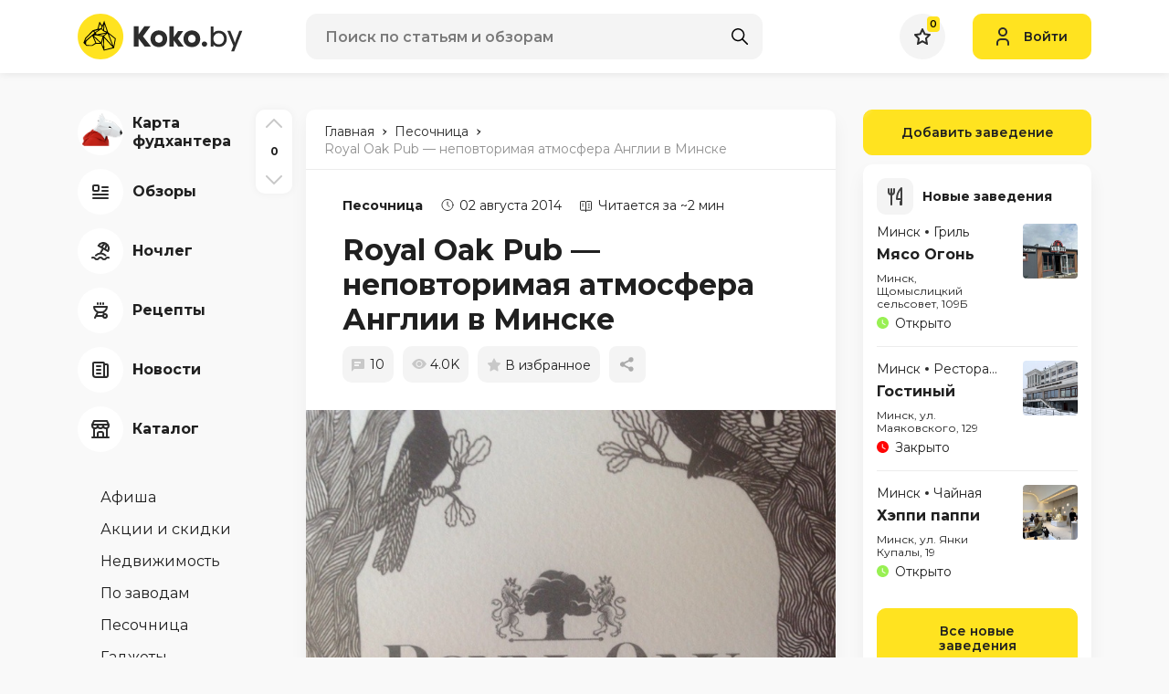

--- FILE ---
content_type: text/html; charset=UTF-8
request_url: https://koko.by/other/10977-royal-oak-pub-nepovtorimaya-atmosfera-anglii-v-minske
body_size: 45100
content:
<!DOCTYPE html>
<html>
<head>
    <meta http-equiv="content-type" content="text/html" charset="utf-8" />
    <meta http-equiv="X-UA-Compatible" content="IE=edge,chrome=1" />
    <meta name="viewport" content="width=device-width,initial-scale=1.0,minimum-scale=1.0,maximum-scale=1.0,user-scalable=no">
    <meta name="format-detection" content="telephone=no" />
    <!--colors-->
    <meta name="theme-color" content="#FFE320">
    <meta name="csrf-token" content="4pUrUIupzueb29W8F5So3EVv6OQed0GXKIKw4vdT">
    <meta property="og:title" content="Royal Oak Pub — неповторимая атмосфера Англии в Минске"/>
<meta property="og:description" content="Royal Oak Pub — неповторимая атмосфера Англии в Минске"/>
<meta property="og:image" content="https://koko.by/storage/thumbs/posts/10977/w680_h340_q90_6d1b2ade24.jpg"/>
<meta property="og:type" content="website"/>
<meta property="og:site_name" content="Koko.by"/>
<meta property="og:url" content="https://koko.by/other/10977-royal-oak-pub-nepovtorimaya-atmosfera-anglii-v-minske" />
            <title>Royal Oak Pub — неповторимая атмосфера Англии в Минске</title>
        <meta name="title" content="Royal Oak Pub — неповторимая атмосфера Англии в Минске">
        <meta name="description" content="Royal Oak Pub — неповторимая атмосфера Англии в Минске">
        <link rel="shortcut icon" href="https://koko.by/i/koko_by_favicon.svg" type="image/svg+xml" />
    <link rel="icon" href="https://koko.by/favicon.ico" type="image/x-icon">
    <base href="/"/>
    <link rel="stylesheet" href="/css/app.css?id=393218ed3a290bbc6ec2244b87ee5249">

    <script type="text/javascript" src="/js/app.js?id=ab5d21b3f35feb5f611d94ca54ad68e0"></script>


    <script src="https://koko.by/js/vendor/popper.min.js"></script>
    <script src="https://koko.by/js/vendor/jquery.tippy.min.js"></script>
    <script src="https://koko.by/js/main.js?v=17"></script>
    <script src="https://koko.by/js/add.js?v=17"></script>

    <link rel="preconnect" href="https://fonts.googleapis.com">
    <link rel="preconnect" href="https://fonts.gstatic.com" crossorigin>
    <link href="https://fonts.googleapis.com/css2?family=Montserrat:wght@400;600;700&display=swap" rel="stylesheet">
    <script type="text/javascript" src="https://yastatic.net/share2/share.js"></script>
            <script src="https://koko.by/js/vendor/ImageTools.js?v=17"></script>
    <script src="https://koko.by/js/comments.js?v=17"></script>
    <script src="https://koko.by/js/tippy.js"></script>


        <script>
            				                    </script>
		<meta name="google-site-verification" content="lyFpYtsmz6yd5AaGD5AP_qcoZ5iU54KP9-6loXd1WRU" />
	<meta name="yandex-verification" content="95a18dec40c1a4f4" />

    <!-- Yandex.Metrika counter --> <script type="text/javascript" > (function(m,e,t,r,i,k,a){m[i]=m[i]||function(){(m[i].a=m[i].a||[]).push(arguments)}; m[i].l=1*new Date();k=e.createElement(t),a=e.getElementsByTagName(t)[0],k.async=1,k.src=r,a.parentNode.insertBefore(k,a)}) (window, document, "script", "https://mc.yandex.ru/metrika/tag.js", "ym"); ym(39660045, "init", { clickmap:true, trackLinks:true, accurateTrackBounce:true, webvisor:true, trackHash:true }); </script> <!-- /Yandex.Metrika counter -->
    <!-- Google tag (gtag.js) -->
<script async src="https://www.googletagmanager.com/gtag/js?id=UA-60537831-1"></script>
<script>
  window.dataLayer = window.dataLayer || [];
  function gtag(){dataLayer.push(arguments);}
  gtag('js', new Date());

  gtag('config', 'UA-60537831-1');
</script>

    </head>
<style>
    @-webkit-keyframes loading_icon_rotate {
        from {transform: rotate(0deg);}
        100% {transform: rotate(360deg);}
    }
</style>
<body>
<div class="b-wrapper ">
    <header class="s-header">
    <div class="header-middle">
        <div class="container lg-pt-15 lg-pb-15 sm-pt-10 sm-pb-10 pt-10 pb-10">
            <div class="row row-header-middle align-items-center align-items-center">
                <div class="col-h-logo col-12 col">
                    <div class="row xl-lg-gutters sm-md-gutters sm-gutters">
                                                <div class="col-auto col col-mobile-only col-header-burger-btn">
                            <a href="" class="mobile-btn__link fcm menu _js-b-toggle-navigation-menu" data-nav-id="menu">
                                <div class="burger header-mobile-burger black">
                                    <div class="line"></div>
                                    <div class="line"></div>
                                    <div class="line"></div>
                                </div>
                            </a>
                        </div>
                                                <div class="col-auto col-header-logotype col">
                            <a  href="/"  class="koko_by_logo logo__link block__link">
                                <svg viewBox="0 0 182 50" xmlns="http://www.w3.org/2000/svg">
                                    <g class="logotype-image">
                                        <path d="M25.0591 50C38.8662 50 50.0591 38.8071 50.0591 25C50.0591 11.1929 38.8662 0 25.0591 0C11.252 0 0.059082 11.1929 0.059082 25C0.059082 38.8071 11.252 50 25.0591 50Z" fill="#FFE320"/>
                                        <path d="M33.5009 20.4918L29.0809 7.71729L26.9155 13.0909L24 8.52547L21.7618 16.6564L16.56 18.1209L8.44547 26.4027L6.30457 31.9246L9.6682 35.2236H16.1327L19.9509 32.9682L25.6246 33.0018L28.6755 40.4636L29.2937 40.3246L39.8827 37.6482L40.1691 36.2L41.8518 27.1609L33.5009 20.4918ZM37.9691 34.6364L28.8282 24.7191L32.7164 21.5718L37.9691 34.6364ZM29.4655 11.5818L29.4846 11.5736L30.0064 13.1736L32.1109 19.6209L28.9091 18.4746L29.4655 11.5818ZM31.3027 20.6473L20.9164 22.6991L19.9564 20.8482L23.6437 18.3936L25.9327 17.0473L25.9991 16.9946L28.2391 19.2673L31.3027 20.6473ZM27.1209 14.8064L28.4055 11.9955L27.9509 17.6846L26.6409 16.4891L27.1209 14.8064ZM24.3146 11.1527L26.4373 14.4655L25.71 15.9136L22.8009 16.6546L24.3146 11.1527ZM23.0518 17.6846L19.3509 20.1818L18 19.0127L23.0518 17.6846ZM9.43547 26.9418L16.9437 19.4173L18.5591 20.8482L8.23547 29.72L9.43547 26.9418ZM15.7991 34.4164L10.1437 34.3491L9.13366 33.3046L9.48638 30.2682L16.1364 24.3491L19.4018 31.9918L15.7991 34.4164ZM20.4964 31.9918L17.7509 25.5455L24.6755 31.9927L20.4964 31.9918ZM17.5155 23.9091L20.8482 23.8264L27.3937 24.8682L25.6264 31.5346L17.5155 23.9091ZM26.4546 32.6991L26.6427 31.7646L27.8518 27.6991L27.9164 27.5018L28.34 36.7564L26.4546 32.6991ZM27.9527 24.0127L23.5255 23.2546L31.0337 21.6727L27.9527 24.0127ZM29.2673 39.3764L28.8282 26.3073L38.5555 36.8573L29.2673 39.3764ZM39.3637 35.51L39.0909 35.14L34.1909 22.3164L40.79 27.5646L39.3637 35.51Z" fill="black"/>
                                    </g>
                                    <g class="logotype-text">
                                        <path d="M79.4136 13.8709V14.1864L71.57 24.8755L80.1409 35.7273V36.0118H73.4363L66.8582 27.4418V36.0118H61.4545V13.8709H66.8627V22.4727L72.9982 13.8709H79.4136Z" fill="#2C2C2C"/>
                                        <path d="M98.0509 27.47C98.0955 29.2452 97.6291 30.9959 96.7072 32.5136C95.9056 33.8506 94.729 34.9228 93.3236 35.5973C91.946 36.2335 90.4447 36.5573 88.9272 36.5454C87.4085 36.5566 85.9066 36.2273 84.5318 35.5818C83.1271 34.8981 81.9513 33.8212 81.1472 32.4818C80.2283 30.9745 79.7619 29.2348 79.8036 27.47C79.7832 26.0959 80.0527 24.7329 80.5945 23.47C81.0578 22.3659 81.7663 21.3816 82.6663 20.5918C83.5279 19.8596 84.513 19.2867 85.5754 18.9C86.6477 18.5022 87.7836 18.3037 88.9272 18.3145C90.0704 18.3242 91.2037 18.5274 92.2791 18.9154C93.3451 19.2945 94.3315 19.8681 95.1881 20.6073C96.0831 21.4016 96.7907 22.3846 97.26 23.4854C97.8027 24.7427 98.0723 26.1008 98.0509 27.47V27.47ZM84.8 27.47C84.7652 28.4573 85.0665 29.4271 85.6545 30.2209C86.1523 30.9112 86.8819 31.3995 87.71 31.5964C88.5058 31.7756 89.331 31.7808 90.129 31.6118C90.9667 31.4269 91.7053 30.9365 92.2009 30.2364C92.7867 29.4356 93.0872 28.4616 93.0545 27.47C93.0701 26.7326 92.9145 26.0017 92.6 25.3345C92.3388 24.7641 91.931 24.2731 91.4181 23.9118C90.9265 23.5817 90.3806 23.3408 89.8054 23.2C89.2295 23.0528 88.6259 23.0528 88.05 23.2C87.4805 23.3426 86.9403 23.5835 86.4536 23.9118C85.939 24.2725 85.5296 24.7635 85.2672 25.3345C84.9487 26.0007 84.7888 26.7316 84.8 27.47V27.47Z" fill="#2C2C2C"/>
                                        <path d="M105.348 25.0655V25.6364L110.061 18.9H115.5V19.1527L109.713 27.4073L116.069 35.7873V36.0091H110.251L105.349 29.3364V36.0091H100.384V13.8709H105.349L105.348 25.0655Z" fill="#2C2C2C"/>
                                        <path d="M134.202 27.47C134.246 29.2452 133.78 30.9959 132.858 32.5136C132.056 33.8506 130.88 34.9228 129.475 35.5973C128.097 36.2336 126.596 36.5573 125.078 36.5455C123.559 36.5566 122.057 36.2273 120.683 35.5818C119.278 34.8982 118.102 33.8212 117.298 32.4818C116.379 30.9747 115.912 29.2349 115.955 27.47C115.934 26.0959 116.203 24.7328 116.745 23.47C117.209 22.3656 117.918 21.3811 118.818 20.5909C119.68 19.8591 120.665 19.2863 121.727 18.8991C122.8 18.5013 123.936 18.3029 125.08 18.3136C126.223 18.3233 127.356 18.5265 128.432 18.9146C129.498 19.2936 130.484 19.8673 131.341 20.6064C132.236 21.4007 132.943 22.3838 133.413 23.4846C133.955 24.7422 134.224 26.1006 134.202 27.47V27.47ZM120.952 27.47C120.917 28.4571 121.218 29.4267 121.805 30.2209C122.303 30.9113 123.033 31.3995 123.861 31.5964C124.657 31.7756 125.482 31.7808 126.28 31.6118C127.118 31.4269 127.856 30.9365 128.352 30.2364C128.938 29.4356 129.238 28.4616 129.205 27.47C129.221 26.7326 129.065 26.0017 128.751 25.3346C128.49 24.7641 128.082 24.2732 127.569 23.9118C127.077 23.5818 126.532 23.3408 125.956 23.2C125.38 23.0529 124.777 23.0529 124.201 23.2C123.631 23.3428 123.091 23.5837 122.604 23.9118C122.091 24.2734 121.683 24.7643 121.422 25.3346C121.102 26.0004 120.941 26.7314 120.952 27.47V27.47Z" fill="#2C2C2C"/>
                                        <path d="M138.84 30.4736C139.621 30.4432 140.382 30.7218 140.959 31.2491C141.232 31.5115 141.447 31.829 141.588 32.1806C141.729 32.5321 141.793 32.9097 141.777 33.2882C141.773 33.6531 141.696 34.0135 141.549 34.3476C141.402 34.6818 141.19 34.9828 140.924 35.2327C140.655 35.5149 140.33 35.7379 139.97 35.8877C139.61 36.0375 139.223 36.1107 138.833 36.1027C138.456 36.1067 138.082 36.0313 137.736 35.8814C137.39 35.7315 137.079 35.5105 136.824 35.2327C136.562 34.9804 136.353 34.6785 136.209 34.3447C136.066 34.0108 135.99 33.6517 135.986 33.2882C135.973 32.9124 136.039 32.538 136.18 32.1894C136.321 31.8408 136.534 31.5257 136.805 31.2645C137.074 31.0036 137.393 30.7993 137.742 30.6634C138.092 30.5276 138.465 30.4631 138.84 30.4736V30.4736Z" fill="#2C2C2C"/>
                                        <path d="M148.778 13.8927V21.1345C150.001 19.4691 151.919 18.6364 154.534 18.6364C155.731 18.569 156.93 18.7615 158.046 19.2009C159.162 19.6403 160.17 20.3161 161.001 21.1818C162.55 22.8751 163.383 25.1023 163.325 27.3964C163.397 29.7293 162.577 32.002 161.033 33.7518C159.504 35.4603 157.316 36.3142 154.471 36.3136C151.794 36.2712 149.896 35.407 148.778 33.7209V36.0291H145.678V13.8927H148.778ZM148.778 27.46C148.731 28.2741 148.853 29.0891 149.136 29.8539C149.419 30.6186 149.857 31.3165 150.423 31.9036C151.465 32.9444 152.871 33.5396 154.344 33.5636C155.158 33.6265 155.975 33.4975 156.731 33.1871C157.486 32.8767 158.158 32.3935 158.693 31.7764C159.731 30.5582 160.278 28.997 160.227 27.3973C160.236 25.8571 159.703 24.3628 158.724 23.1746C158.22 22.5772 157.586 22.1029 156.871 21.7878C156.156 21.4727 155.378 21.3251 154.597 21.3564C153.845 21.3352 153.095 21.4641 152.393 21.7355C151.69 22.0069 151.049 22.4154 150.506 22.9373C149.914 23.5256 149.454 24.2331 149.156 25.0128C148.858 25.7925 148.729 26.6267 148.778 27.46V27.46Z" fill="#2C2C2C"/>
                                        <path d="M172.155 31.8564L174.148 26.29L177.089 18.6682H180.378L171.396 41.3118H168.107L170.511 35.1445L163.838 18.6682H167.127L170.226 26.2582L172.155 31.8564Z" fill="#2C2C2C"/>
                                    </g>
                                </svg>
                            </a>
                        </div>
						                    </div>
                </div>
                <div class="col-h-search col-12 col">
                                            <div class="w-header-search">
    <form class="search" action="https://koko.by/search" id="_js-search-form">
        <input type="text" id="header-search-input" autocomplete="off" class="input__default" name="search" placeholder="Поиск по статьям и обзорам">
        <button class="search-submit fcm">
            <svg width="18px" height="18px" version="1.1" xmlns="http://www.w3.org/2000/svg" xmlns:xlink="http://www.w3.org/1999/xlink" x="0px" y="0px"
                 viewBox="0 0 512.005 512.005" style="enable-background:new 0 0 512.005 512.005;" xml:space="preserve">
										<path d="M505.749,475.587l-145.6-145.6c28.203-34.837,45.184-79.104,45.184-127.317c0-111.744-90.923-202.667-202.667-202.667
										S0,90.925,0,202.669s90.923,202.667,202.667,202.667c48.213,0,92.48-16.981,127.317-45.184l145.6,145.6
										c4.16,4.16,9.621,6.251,15.083,6.251s10.923-2.091,15.083-6.251C514.091,497.411,514.091,483.928,505.749,475.587z
										M202.667,362.669c-88.235,0-160-71.765-160-160s71.765-160,160-160s160,71.765,160,160S290.901,362.669,202.667,362.669z"/>
										</svg>
        </button>
    </form>

    <div class="header-search-inset _js-ajax-search-result"></div>
</div>                    
                </div>
                <div class="col-h-cabinet col-12 col">
                    <div class="w-header-cabinet">
                        <div class="row xl-lg-gutters sm-md-gutters sm-gutters justify-content-end align-items-center">
                            <div class="col-auto col col-mobile-only">
                                <a href="" class="mobile-btn__link fcm search _js-b-mobile-search">
                                    <svg width="18px" height="18px" version="1.1" xmlns="http://www.w3.org/2000/svg" xmlns:xlink="http://www.w3.org/1999/xlink" x="0px" y="0px"
                                         viewBox="0 0 512.005 512.005" style="enable-background:new 0 0 512.005 512.005;" xml:space="preserve">
											<path d="M505.749,475.587l-145.6-145.6c28.203-34.837,45.184-79.104,45.184-127.317c0-111.744-90.923-202.667-202.667-202.667
											S0,90.925,0,202.669s90.923,202.667,202.667,202.667c48.213,0,92.48-16.981,127.317-45.184l145.6,145.6
											c4.16,4.16,9.621,6.251,15.083,6.251s10.923-2.091,15.083-6.251C514.091,497.411,514.091,483.928,505.749,475.587z
											M202.667,362.669c-88.235,0-160-71.765-160-160s71.765-160,160-160s160,71.765,160,160S290.901,362.669,202.667,362.669z"/>
											</svg>
                                    <div class="close-icon">
                                        <svg xmlns="http://www.w3.org/2000/svg" version="1.1" xmlns:xlink="http://www.w3.org/1999/xlink" width="100%" height="100%" x="0" y="0" viewBox="0 0 311 311.07733" style="enable-background:new 0 0 512 512" xml:space="preserve" class=""><path xmlns="http://www.w3.org/2000/svg" d="m16.035156 311.078125c-4.097656 0-8.195312-1.558594-11.308594-4.695313-6.25-6.25-6.25-16.382812 0-22.632812l279.0625-279.0625c6.25-6.25 16.382813-6.25 22.632813 0s6.25 16.382812 0 22.636719l-279.058594 279.058593c-3.136719 3.117188-7.234375 4.695313-11.328125 4.695313zm0 0" data-original="#000000" class=""></path><path xmlns="http://www.w3.org/2000/svg" d="m295.117188 311.078125c-4.097657 0-8.191407-1.558594-11.308594-4.695313l-279.082032-279.058593c-6.25-6.253907-6.25-16.386719 0-22.636719s16.382813-6.25 22.636719 0l279.058594 279.0625c6.25 6.25 6.25 16.382812 0 22.632812-3.136719 3.117188-7.230469 4.695313-11.304687 4.695313zm0 0" data-original="#000000" class=""></path></svg>
                                    </div>
                                </a>
                            </div>
                            <div class="col-auto col">
                                <a href="https://koko.by/featured" class="default-rounded-btn fcm fav _js-wishlist-total">
                                    <svg width="18" height="18" viewBox="0 0 18 18" fill="none" xmlns="http://www.w3.org/2000/svg">
                                        <path d="M11.995 6.40479L16.8633 7.12149L13.314 10.7537L12.9591 11.1168L13.0429 11.6175L13.9293 16.9174L9.47854 14.4459L8.99306 14.1763L8.50758 14.4459L4.0742 16.9078L4.94325 11.7119L5.027 11.2111L4.67216 10.848L1.05353 7.14493L6.08107 6.40479L6.61825 6.32571L6.84448 5.83212L8.99496 1.14031L11.2379 5.84575L11.4674 6.32712L11.995 6.40479Z" fill="#FAFAFA" stroke="#2C2C2C" stroke-width="2"/>
                                    </svg>
                                                                            <div class="counter">0</div>
                                                                    </a>
                            </div>

                                                            <div class="col-auto col">
                                    <a class="button header-login-btn login  _js-b-pop" data-pop-id="popup-login">
                                        <div class="w-icon-left">
                                            <div class="icon">
                                                <svg width="14" height="20" viewBox="0 0 14 20" fill="none" xmlns="http://www.w3.org/2000/svg">
                                                    <path d="M1 19V17C1 14.7909 2.79086 13 5 13H9C11.2091 13 13 14.7909 13 17V19M11 5C11 7.20914 9.20914 9 7 9C4.79086 9 3 7.20914 3 5C3 2.79086 4.79086 1 7 1C9.20914 1 11 2.79086 11 5Z" stroke="#2C2C2C" stroke-width="2" stroke-linecap="round" stroke-linejoin="round"/>
                                                </svg>
                                            </div>
                                            <div class="text">Войти</div>
                                        </div>
                                    </a>
                                </div>
                                                    </div>
                    </div>
                </div>
            </div>
        </div>
    </div>
        <div class="w-header-post-progressline _js-document-progressbar">
        <div class="val _js-document-scrollbar-val"></div>
    </div>
    </header>
<div class="header-empty"></div>
    <section class="s-line s-page-content xl-pt-40 md-pt-20 pt-0 pb-80">
        <div class="container">
            <div
                class="row row-page-content  ">

                                    <div class="col-aside-nav col">
    <div class="navigation-menu left-side _js-navigation-menu menu">
        <a href="" class="close _js-b-toggle-navigation-menu menu" data-nav-id="menu"></a>
        <div class="menu-layout body-layout _js-b-toggle-navigation-menu menu" data-nav-id="menu"></div>
        <div class="navigation-menu-body">
            <div class="_js-aside-nav-top">
                <div class="w-aside-nav-group">
                                        <ul class="ul-navigation-aside-nav category">
					 <li class="li ">
                            <a href="https://koko.by/news/13081-foodhunter-2" class="__link navigation-aside-nav__link">
                                <div class="w-icon-left">
                                    <div class="icon">
                                        <div class="default-rounded-btn fcm">
										<!--
										<svg width="50" height="50" viewBox="0 0 50 50" fill="none" xmlns="http://www.w3.org/2000/svg">
<rect width="50" height="50" rx="25" fill="white"/>
<path d="M32.0325 17.9361C31.8563 17.2544 31.5017 16.6321 31.0053 16.1335C29.4965 14.6222 26.8626 14.6222 25.3538 16.1335C24.7284 16.7618 24.3287 17.58 24.2169 18.4601C24.1052 19.3403 24.2878 20.2326 24.7363 20.9977L21.0252 24.715C19.5214 23.8242 17.4371 24.0654 16.1691 25.3335C15.4204 26.0849 15 27.103 15 28.1645C15 29.226 15.4204 30.2442 16.1691 30.9955C16.6663 31.4929 17.2873 31.8481 17.9676 32.0244C18.1455 32.706 18.4972 33.3275 18.9948 33.826C19.3647 34.1994 19.8049 34.4956 20.29 34.6971C20.7751 34.8987 21.2954 35.0016 21.8206 35C22.3456 35.0013 22.8657 34.8984 23.3508 34.697C23.8358 34.4957 24.2762 34.1999 24.6463 33.827C25.2715 33.1988 25.6712 32.3806 25.7828 31.5007C25.8943 30.6207 25.7115 29.7285 25.2628 28.9637L28.9739 25.2465C30.4797 26.1382 32.564 25.897 33.831 24.6269C34.5796 23.8758 35 22.8578 35 21.7964C35 20.7351 34.5796 19.7171 33.831 18.966C33.334 18.4681 32.713 18.1125 32.0325 17.9361ZM32.4191 23.2117C31.6637 23.9673 30.3478 23.9683 29.5924 23.2117L28.886 22.5041L22.528 28.8736L23.2344 29.5812C23.6084 29.957 23.8183 30.4659 23.8183 30.9965C23.8183 31.527 23.6084 32.0359 23.2344 32.4117C22.478 33.1694 21.1621 33.1674 20.4077 32.4117C20.0598 32.062 19.8561 31.5939 19.8371 31.1006L19.7902 30.1998L18.8909 30.1527C18.3986 30.1329 17.9316 29.929 17.5819 29.5812C17.2077 29.2054 16.9976 28.6963 16.9976 28.1655C16.9976 27.6347 17.2077 27.1256 17.5819 26.7498C17.9586 26.3724 18.4602 26.1643 18.9938 26.1643C19.5274 26.1643 20.029 26.3724 20.4067 26.7498L21.1131 27.4574L27.4721 21.0888L26.7656 20.3812C26.3914 20.0054 26.1813 19.4963 26.1813 18.9655C26.1813 18.4347 26.3914 17.9255 26.7656 17.5497C27.521 16.7951 28.836 16.7951 29.5914 17.5497C29.9341 17.893 30.137 18.3594 30.1629 18.8629L30.2109 19.7607L31.1072 19.8087C31.6098 19.8347 32.0754 20.0379 32.4181 20.3812C32.7948 20.7595 33.0027 21.262 33.0027 21.7964C33.0027 22.3309 32.7958 22.8333 32.4191 23.2117Z" fill="black"/>
</svg>
										-->
                                            <svg xmlns="http://www.w3.org/2000/svg" xmlns:xlink="http://www.w3.org/1999/xlink" width="50" height="50" viewBox="0 0 50 50" fill="none">
  <g id="Монтажная_область_1" data-name="Монтажная область 1">
    <image id="новый0761" x="5" y="0" width="44" height="44"  xlink:href="[data-uri]"/>
  </g>
</svg>


                                        </div>
                                    </div>
                                    <div class="text">
                                        <div class="row no-gutters align-items-center">
                                            <div class="col-12 col"><span class="dash">Карта фудхантера</span></div>
                                        </div>
                                    </div>
                                </div>
                            </a>
					</li> 
                                                <li class="li ">
                            <a href="https://koko.by/category/cafehouse" class="__link navigation-aside-nav__link">
                                <div class="w-icon-left">
                                    <div class="icon">
                                        <div class="default-rounded-btn fcm">
                                            <svg width="18" height="16" viewBox="0 0 18 16" fill="none" xmlns="http://www.w3.org/2000/svg">
                                                                <path d="M11 3H17M11 7H17M1 11H17M1 15H17M2 7H6C6.55228 7 7 6.55228 7 6V2C7 1.44772 6.55228 1 6 1H2C1.44772 1 1 1.44772 1 2V6C1 6.55228 1.44772 7 2 7Z" stroke="#2C2C2C" stroke-width="2" stroke-linecap="round" stroke-linejoin="round"/>
                                                            </svg>
                                        </div>
                                    </div>
                                    <div class="text">
                                        <div class="row no-gutters align-items-center">
                                            <div class="col-12 col"><span class="dash">Обзоры</span></div>
                                        </div>
                                    </div>
                                </div>
                            </a>
                        </li>
                                                <li class="li ">
                            <a href="https://koko.by/category/stay" class="__link navigation-aside-nav__link">
                                <div class="w-icon-left">
                                    <div class="icon">
                                        <div class="default-rounded-btn fcm">
                                            <svg width="20" height="21" viewBox="0 0 20 21" fill="none" xmlns="http://www.w3.org/2000/svg">
                                                                <path d="M15.553 14.7508C12.6241 11.8223 7.87586 11.8223 4.947 14.7508M16 1.80482C13.1303 0.148045 9.4609 1.13121 7.804 4.00082L18.196 10.0008C19.8528 7.13114 18.8696 3.46172 16 1.80482ZM16 1.80482C16.957 2.35682 16.39 5.13082 14.732 8.00082M16 1.80482C15.043 1.25282 12.925 3.13082 11.268 6.00082M13 7.00082L10 12.1968M1 17.2508C1.31129 17.096 1.65249 17.0107 2 17.0008C2.79071 16.9843 3.53882 17.3583 4 18.0008C4.46118 18.6433 5.20929 19.0174 6 19.0008C6.79071 19.0174 7.53882 18.6433 8 18.0008C8.46118 17.3583 9.20929 16.9843 10 17.0008C10.7907 16.9843 11.5388 17.3583 12 18.0008C12.4612 18.6433 13.2093 19.0174 14 19.0008C14.7907 19.0174 15.5388 18.6433 16 18.0008C16.4612 17.3583 17.2093 16.9843 18 17.0008C18.3475 17.0107 18.6887 17.096 19 17.2508" stroke="#2C2C2C" stroke-width="2" stroke-linecap="round" stroke-linejoin="round"/>
                                                            </svg>
                                        </div>
                                    </div>
                                    <div class="text">
                                        <div class="row no-gutters align-items-center">
                                            <div class="col-12 col"><span class="dash">Ночлег</span></div>
                                        </div>
                                    </div>
                                </div>
                            </a>
                        </li>
                                                <li class="li ">
                            <a href="https://koko.by/category/recipes" class="__link navigation-aside-nav__link">
                                <div class="w-icon-left">
                                    <div class="icon">
                                        <div class="default-rounded-btn fcm">
                                            <svg width="16" height="18" viewBox="0 0 16 18" fill="none" xmlns="http://www.w3.org/2000/svg">
                                                                <path d="M11 15C11 16.1046 11.8954 17 13 17C14.1046 17 15 16.1046 15 15C15 13.8954 14.1046 13 13 13C11.8954 13 11 13.8954 11 15ZM11 15H3M11 11L12 13M5 11L2 17M11 2V1M8 2V1M5 2V1M15 5H1C1 8.31371 3.68629 11 7 11H9C12.2262 11.0001 14.875 8.44897 14.996 5.225L15 5Z" stroke="#2C2C2C" stroke-width="2" stroke-linecap="round" stroke-linejoin="round"/>
                                                            </svg>
                                        </div>
                                    </div>
                                    <div class="text">
                                        <div class="row no-gutters align-items-center">
                                            <div class="col-12 col"><span class="dash">Рецепты</span></div>
                                        </div>
                                    </div>
                                </div>
                            </a>
                        </li>
                                                <li class="li ">
                            <a href="https://koko.by/category/news" class="__link navigation-aside-nav__link">
                                <div class="w-icon-left">
                                    <div class="icon">
                                        <div class="default-rounded-btn fcm">
                                            <svg width="18" height="18" viewBox="0 0 18 18" fill="none" xmlns="http://www.w3.org/2000/svg">
                                                                <path d="M13 3H16C16.5523 3 17 3.44772 17 4V15C17 16.1046 16.1046 17 15 17M15 17C13.8954 17 13 16.1046 13 15V2C13 1.44772 12.5523 1 12 1H2C1.44772 1 1 1.44772 1 2V14C1 15.6569 2.34315 17 4 17H15ZM5 5H9M5 9H9M5 13H9" stroke="#2C2C2C" stroke-width="2" stroke-linecap="round" stroke-linejoin="round"/>
                                                            </svg>
                                        </div>
                                    </div>
                                    <div class="text">
                                        <div class="row no-gutters align-items-center">
                                            <div class="col-12 col"><span class="dash">Новости</span></div>
                                        </div>
                                    </div>
                                </div>
                            </a>
                        </li>
                        						<li class="li ">
                            <a href="https://koko.by/catalog" class="__link navigation-aside-nav__link">
								<div class="w-icon-left">
                                    <div class="icon">
                                        <div class="default-rounded-btn fcm">
                                            <img src="https://koko.by/storage/catalog2.svg"/>
                                        </div>
                                    </div>
                                    <div class="text">
                                        <div class="row no-gutters align-items-center">
                                            <div class="col-12 col"><span class="dash">Каталог</span></div>
                                        </div>
                                    </div>
                                </div>
                            </a>
                        </li>
                    </ul>
                                                            <ul class="ul-navigation-aside-nav secondary mt-40">
                                                <li class="li ">
                            <a href="https://koko.by/category/afisha" class="__link navigation-aside-nav__link">
                                <div class="w-icon-left no-icon">
                                    <div class="text">
                                        <div class="row no-gutters align-items-center">
                                            <div class="col-12 col"><span class="dash">Афиша</span></div>
                                        </div>
                                    </div>
                                </div>
                            </a>
                        </li>
                                                <li class="li ">
                            <a href="https://koko.by/category/contest" class="__link navigation-aside-nav__link">
                                <div class="w-icon-left no-icon">
                                    <div class="text">
                                        <div class="row no-gutters align-items-center">
                                            <div class="col-12 col"><span class="dash">Акции и скидки</span></div>
                                        </div>
                                    </div>
                                </div>
                            </a>
                        </li>
                                                <li class="li ">
                            <a href="https://koko.by/category/realt" class="__link navigation-aside-nav__link">
                                <div class="w-icon-left no-icon">
                                    <div class="text">
                                        <div class="row no-gutters align-items-center">
                                            <div class="col-12 col"><span class="dash">Недвижимость</span></div>
                                        </div>
                                    </div>
                                </div>
                            </a>
                        </li>
                                                <li class="li ">
                            <a href="https://koko.by/category/pozavodam" class="__link navigation-aside-nav__link">
                                <div class="w-icon-left no-icon">
                                    <div class="text">
                                        <div class="row no-gutters align-items-center">
                                            <div class="col-12 col"><span class="dash">По заводам</span></div>
                                        </div>
                                    </div>
                                </div>
                            </a>
                        </li>
                                                <li class="li _active">
                            <a href="https://koko.by/category/other" class="__link navigation-aside-nav__link">
                                <div class="w-icon-left no-icon">
                                    <div class="text">
                                        <div class="row no-gutters align-items-center">
                                            <div class="col-12 col"><span class="dash">Песочница</span></div>
                                        </div>
                                    </div>
                                </div>
                            </a>
                        </li>
                                                <li class="li ">
                            <a href="https://koko.by/category/gadgets" class="__link navigation-aside-nav__link">
                                <div class="w-icon-left no-icon">
                                    <div class="text">
                                        <div class="row no-gutters align-items-center">
                                            <div class="col-12 col"><span class="dash">Гаджеты</span></div>
                                        </div>
                                    </div>
                                </div>
                            </a>
                        </li>
                                                <li class="li ">
                            <a href="https://koko.by/category/video" class="__link navigation-aside-nav__link">
                                <div class="w-icon-left no-icon">
                                    <div class="text">
                                        <div class="row no-gutters align-items-center">
                                            <div class="col-12 col"><span class="dash">Видео</span></div>
                                        </div>
                                    </div>
                                </div>
                            </a>
                        </li>
                        						
                    </ul>
                    
                    <ul class="ul-navigation-aside-nav social mt-40">
                                                <li class="li">
                            <a href="https://www.instagram.com/koko_by/" target="_blank" class="__link navigation-aside-nav__link">
                                <div class="w-icon-left">
                                    <div class="icon">
                                        <div class="default-rounded-btn fcm">
                                            <svg width="18" height="18" viewBox="0 0 18 18" fill="none" xmlns="http://www.w3.org/2000/svg">
                                                <path d="M9 1.62651C11.3855 1.62651 11.7108 1.62651 12.6867 1.62651C13.5542 1.62651 13.988 1.84337 14.3133 1.95181C14.747 2.16868 15.0723 2.27711 15.3976 2.60241C15.7229 2.92771 15.9398 3.25301 16.0482 3.68675C16.1566 4.01205 16.2651 4.44578 16.3735 5.31325C16.3735 6.28916 16.3735 6.50602 16.3735 9C16.3735 11.494 16.3735 11.7108 16.3735 12.6867C16.3735 13.5542 16.1566 13.988 16.0482 14.3133C15.8313 14.747 15.7229 15.0723 15.3976 15.3976C15.0723 15.7229 14.747 15.9398 14.3133 16.0482C13.988 16.1566 13.5542 16.2651 12.6867 16.3735C11.7108 16.3735 11.494 16.3735 9 16.3735C6.50602 16.3735 6.28916 16.3735 5.31325 16.3735C4.44578 16.3735 4.01205 16.1566 3.68675 16.0482C3.25301 15.8313 2.92771 15.7229 2.60241 15.3976C2.27711 15.0723 2.06024 14.747 1.95181 14.3133C1.84337 13.988 1.73494 13.5542 1.62651 12.6867C1.62651 11.7108 1.62651 11.494 1.62651 9C1.62651 6.50602 1.62651 6.28916 1.62651 5.31325C1.62651 4.44578 1.84337 4.01205 1.95181 3.68675C2.16868 3.25301 2.27711 2.92771 2.60241 2.60241C2.92771 2.27711 3.25301 2.06024 3.68675 1.95181C4.01205 1.84337 4.44578 1.73494 5.31325 1.62651C6.28916 1.62651 6.61446 1.62651 9 1.62651ZM9 0C6.50602 0 6.28916 0 5.31325 0C4.33735 0 3.68675 0.216868 3.14458 0.433736C2.60241 0.650603 2.06024 0.975904 1.51807 1.51807C0.975904 2.06024 0.759037 2.49398 0.433736 3.14458C0.216868 3.68675 0.108434 4.33735 0 5.31325C0 6.28916 0 6.61446 0 9C0 11.494 0 11.7108 0 12.6867C0 13.6627 0.216868 14.3133 0.433736 14.8554C0.650603 15.3976 0.975904 15.9398 1.51807 16.4819C2.06024 17.0241 2.49398 17.241 3.14458 17.5663C3.68675 17.7831 4.33735 17.8916 5.31325 18C6.28916 18 6.61446 18 9 18C11.3855 18 11.7108 18 12.6867 18C13.6627 18 14.3133 17.7831 14.8554 17.5663C15.3976 17.3494 15.9398 17.0241 16.4819 16.4819C17.0241 15.9398 17.241 15.506 17.5663 14.8554C17.7831 14.3133 17.8916 13.6627 18 12.6867C18 11.7108 18 11.3855 18 9C18 6.61446 18 6.28916 18 5.31325C18 4.33735 17.7831 3.68675 17.5663 3.14458C17.3494 2.60241 17.0241 2.06024 16.4819 1.51807C15.9398 0.975904 15.506 0.759037 14.8554 0.433736C14.3133 0.216868 13.6627 0.108434 12.6867 0C11.7108 0 11.494 0 9 0Z" />
                                                <path d="M9 4.33735C6.39759 4.33735 4.33735 6.39759 4.33735 9C4.33735 11.6024 6.39759 13.6627 9 13.6627C11.6024 13.6627 13.6627 11.6024 13.6627 9C13.6627 6.39759 11.6024 4.33735 9 4.33735ZM9 12.0361C7.3735 12.0361 5.96386 10.7349 5.96386 9C5.96386 7.3735 7.26506 5.96386 9 5.96386C10.6265 5.96386 12.0361 7.26506 12.0361 9C12.0361 10.6265 10.6265 12.0361 9 12.0361Z" />
                                                <path d="M13.7711 5.31325C14.3699 5.31325 14.8554 4.82778 14.8554 4.22892C14.8554 3.63005 14.3699 3.14458 13.7711 3.14458C13.1722 3.14458 12.6867 3.63005 12.6867 4.22892C12.6867 4.82778 13.1722 5.31325 13.7711 5.31325Z" />
                                            </svg>
                                        </div>
                                    </div>
                                    <div class="text">
                                        <div class="row no-gutters align-items-center">
                                            <div class="col-12 col">
                                                <div class="name">Instagram</div>
                                                <div class="description">1M подписчиков</div>                                            </div>
                                        </div>
                                    </div>
                                </div>
                            </a>
                        </li>
                                                                        <li class="li">
                            <a href="https://t.me/koko_by" target="_blank" class="__link navigation-aside-nav__link">
                                <div class="w-icon-left">
                                    <div class="icon">
                                        <div class="default-rounded-btn fcm">
                                            <svg width="18" height="17" viewBox="0 0 18 17" fill="none" xmlns="http://www.w3.org/2000/svg">
                                                <path d="M18 0.570529L15.1528 15.4348C15.1528 15.4348 14.7544 16.4654 13.66 15.9711L7.09065 10.7551L7.06019 10.7397C7.94756 9.91458 14.8286 3.50779 15.1293 3.21738C15.5949 2.76761 15.3059 2.49985 14.7653 2.8396L4.60117 9.52387L0.679868 8.15757C0.679868 8.15757 0.0627701 7.93026 0.00340374 7.436C-0.0567437 6.94092 0.700177 6.67317 0.700177 6.67317L16.6861 0.179003C16.6861 0.179003 18 -0.418803 18 0.570529Z" />
                                            </svg>
                                        </div>
                                    </div>
                                    <div class="text">
                                        <div class="row no-gutters align-items-center">
                                            <div class="col-12 col">
                                                <div class="name">Telegram</div>
                                                <div class="description">130K подписчиков</div>                                            </div>
                                        </div>
                                    </div>
                                </div>
                            </a>
                        </li>
                                                                        <li class="li">
                            <a href="https://vb.me/koko_by" target="_blank" class="__link navigation-aside-nav__link">
                                <div class="w-icon-left">
                                    <div class="icon">
                                        <div class="default-rounded-btn fcm">
                                            <svg width="18" height="20" viewBox="0 0 18 20" fill="none" xmlns="http://www.w3.org/2000/svg">
                                                <path d="M13.9319 0.467926C10.6649 -0.155975 7.27225 -0.155975 4.00523 0.467926C2.56021 0.779877 0.73822 2.5268 0.424084 3.89938C-0.141361 6.58216 -0.141361 9.32732 0.424084 12.0101C0.801047 13.3827 2.62304 15.1296 4.00523 15.4416C4.06806 15.4416 4.13089 15.5039 4.13089 15.5663V19.4969C4.13089 19.6841 4.3822 19.8089 4.50785 19.6217L6.39267 17.6876C6.39267 17.6876 7.90052 16.1278 8.15183 15.8783C8.15183 15.8783 8.21466 15.8159 8.27749 15.8159C10.1623 15.8783 12.1099 15.6911 13.9948 15.3792C15.4398 15.0672 17.2618 13.3203 17.5759 11.9477C18.1414 9.26493 18.1414 6.51977 17.5759 3.83699C17.199 2.5268 15.377 0.779877 13.9319 0.467926ZM13.9948 12.1973C13.6806 12.8212 13.3037 13.3203 12.6754 13.6322C12.4869 13.6946 12.2984 13.757 12.1099 13.8194C11.8586 13.757 11.6702 13.6946 11.4817 13.6322C9.4712 12.8212 7.58639 11.6982 6.07854 10.076C5.26178 9.14015 4.57068 8.07952 4.00523 6.9565C3.75393 6.39499 3.50262 5.89587 3.31414 5.33436C3.12565 4.83524 3.43979 4.33611 3.75392 3.96177C4.06806 3.58743 4.44503 3.33787 4.88482 3.1507C5.19895 2.96353 5.51309 3.08831 5.7644 3.33787C6.26702 3.96177 6.76963 4.58567 7.1466 5.27197C7.39791 5.7087 7.33508 6.20782 6.89529 6.51977C6.76963 6.58216 6.7068 6.64455 6.58115 6.76933C6.51832 6.83172 6.39267 6.89411 6.32984 7.01889C6.20419 7.20606 6.20419 7.39323 6.26701 7.5804C6.76963 9.01537 7.71204 10.1384 9.15707 10.7623C9.40837 10.8871 9.59686 10.9495 9.911 10.9495C10.3508 10.8871 10.5393 10.388 10.8534 10.1384C11.1675 9.88884 11.5445 9.88884 11.9215 10.076C12.2356 10.2632 12.5497 10.5127 12.9267 10.7623C13.2408 11.0119 13.555 11.199 13.8691 11.4486C14.0576 11.5734 14.1204 11.8853 13.9948 12.1973ZM11.356 7.51801C11.2304 7.51801 11.2932 7.51801 11.356 7.51801C11.1047 7.51801 11.0419 7.39323 10.9791 7.20606C10.9791 7.08128 10.9791 6.89411 10.9162 6.76933C10.8534 6.51977 10.7277 6.27021 10.4764 6.08304C10.3508 6.02065 10.2251 5.95826 10.0995 5.89587C9.91099 5.83348 9.78534 5.83348 9.59686 5.83348C9.40838 5.77109 9.34555 5.64631 9.34555 5.45914C9.34555 5.33436 9.53403 5.20958 9.65969 5.20958C10.6649 5.27197 11.4188 5.83348 11.5445 7.01889C11.5445 7.08128 11.5445 7.20606 11.5445 7.26845C11.5445 7.39323 11.4817 7.51801 11.356 7.51801ZM10.7277 4.77285C10.4136 4.64807 10.0995 4.52328 9.72251 4.46089C9.59686 4.46089 9.40838 4.3985 9.28272 4.3985C9.09424 4.3985 8.96859 4.27372 9.03141 4.08655C9.03141 3.89938 9.15707 3.7746 9.34555 3.83699C9.97382 3.89938 10.5393 4.02416 11.1047 4.27372C12.2356 4.83524 12.8639 5.77109 13.0524 7.01889C13.0524 7.08128 13.0524 7.14367 13.0524 7.20606C13.0524 7.33084 13.0524 7.45562 13.0524 7.64279C13.0524 7.70518 13.0524 7.76757 13.0524 7.82996C12.9895 8.07952 12.5497 8.14191 12.4869 7.82996C12.4869 7.76757 12.4241 7.64279 12.4241 7.5804C12.4241 7.01889 12.2984 6.45738 12.0471 5.95826C11.6702 5.39675 11.2304 5.02241 10.7277 4.77285ZM14.1204 8.51625C13.9319 8.51625 13.8063 8.32908 13.8063 8.14191C13.8063 7.76757 13.7435 7.39323 13.6806 7.01889C13.4293 5.0224 11.7958 3.40026 9.84817 3.08831C9.53403 3.02592 9.2199 3.02592 8.96859 2.96353C8.78011 2.96353 8.52879 2.96353 8.46597 2.71397C8.40314 2.5268 8.59162 2.33963 8.7801 2.33963C8.84293 2.33963 8.90576 2.33963 8.90576 2.33963C11.4817 2.40202 9.03141 2.33963 8.90576 2.33963C11.5445 2.40202 13.7435 4.14894 14.1832 6.76933C14.2461 7.20606 14.3089 7.64279 14.3089 8.14191C14.4346 8.32908 14.3089 8.51625 14.1204 8.51625Z" />
                                            </svg>
                                        </div>
                                    </div>
                                    <div class="text">
                                        <div class="row no-gutters align-items-center">
                                            <div class="col-12 col">
                                                <div class="name">Viber</div>
                                                <div class="description">45K подписчиков</div>                                            </div>
                                        </div>
                                    </div>
                                </div>
                            </a>
                        </li>
                                                                        <li class="li">
                            <a href="https://vk.com/kokoby" target="_blank" class="__link navigation-aside-nav__link">
                                <div class="w-icon-left">
                                    <div class="icon">
                                        <div class="default-rounded-btn fcm">
                                            <svg width="18" height="12" viewBox="0 0 18 12" fill="none" xmlns="http://www.w3.org/2000/svg">
                                                <path d="M9.80387 11.4545C3.65397 11.4545 0.146159 7.15479 0 0H3.08057C3.18176 5.25143 5.45284 7.47584 7.25172 7.93448V0H10.1524V4.52907C11.9288 4.33415 13.7951 2.27027 14.4247 0H17.3254C17.0882 1.17743 16.6152 2.29226 15.9362 3.27477C15.2572 4.25729 14.3867 5.08634 13.3791 5.71007C14.5038 6.28 15.4972 7.08668 16.2937 8.07688C17.0902 9.06708 17.6718 10.2183 18 11.4545H14.807C14.5124 10.3808 13.9135 9.41957 13.0855 8.6914C12.2575 7.96324 11.2372 7.5005 10.1524 7.36118V11.4545H9.80387Z" />
                                            </svg>
                                        </div>
                                    </div>
                                    <div class="text">
                                        <div class="row no-gutters align-items-center">
                                            <div class="col-12 col">
                                                <div class="name">VK</div>
                                                <div class="description">22.5K подписчиков</div>                                            </div>
                                        </div>
                                    </div>
                                </div>
                            </a>
                        </li>
                                            </ul>
                </div>
            </div>
        </div>
    </div>
</div>                                                    <div class="col-content col col-mobile-article-content _js-col-content">
                        <div class="w-article-center-content">
                                <div class="w-default-posts-list">
        <div class="w-default-post-list-item ranking-aside ranking-mobile-relative xxl-mb-30 mb-15">
            <div class="w-ranking _js-post-vote " data-post-id="10977">
    <div class="frame">
        <div class="w-button">
            <a data-action="like" data-post-id="10977" class="btn fcm plus ">
                <svg width="18" height="10" viewBox="0 0 18 10" fill="none" xmlns="http://www.w3.org/2000/svg"><path d="M1 9L9 1L17 9" stroke-width="2" stroke-linecap="round" stroke-linejoin="round"/></svg>
            </a>
        </div>
        <div class="count _js-post-likes" data-post-id="10977">0</div>
        <div class="w-button">
            <a data-action="dislike" data-post-id="10977" class="btn fcm minus ">
                <svg width="18" height="10" viewBox="0 0 18 10" fill="none" xmlns="http://www.w3.org/2000/svg"><path d="M1 9L9 1L17 9" stroke-width="2" stroke-linecap="round" stroke-linejoin="round"/></svg>
            </a>
        </div>
    </div>
</div>            <div class="frame overflow-inherit">
                <div class="w-breadcrumbs-mobile-scroll-shadow" itemscope itemtype="http://schema.org/BreadcrumbList">
        <div class="w-breadcrumbs">
                    <span itemprop="itemListElement" itemscope itemtype="https://schema.org/ListItem">
                            <a href="/" itemprop="item" class="__link">
                <span itemprop="name">Главная</span>
                <meta itemprop="position" content="1">
            </a>
                    <span class="hr">-</span>
                        </span>
                    <span itemprop="itemListElement" itemscope itemtype="https://schema.org/ListItem">
                            <a href="https://koko.by/category/other" itemprop="item" class="__link">
                <span itemprop="name">Песочница</span>
                <meta itemprop="position" content="2">
            </a>
                    <span class="hr">-</span>
                        </span>
                    <span itemprop="itemListElement" itemscope itemtype="https://schema.org/ListItem">
                            <span class="page-name" itemprop="item">
                <span itemprop="name">Royal Oak Pub — неповторимая атмосфера Англии в Минске</span>
                <meta itemprop="position" content="3">
            </span>
                        </span>
            </div>
    </div>
                <div class="w-default-post-article _js-article-post-height">
                    <div class="w-post-header-frame">
                        <div class="frame">
                            <div class="post-top-info">
                                <div class="row md-gutters md-pb-10 pb-0">
                                    <div class="col-auto pb-10">
                                        <div class="category-name">
                                            <a href="https://koko.by/category/other" class="__link">Песочница</a>
                                        </div>
                                    </div>
                                    <div class="col-auto pb-10">
                                        <div class="date">
                                            <div class="w-icon-left time">
                                                <div class="icon">
                                                    <svg width="14" height="13" viewBox="0 0 14 13" fill="none" xmlns="http://www.w3.org/2000/svg">
                                                        <path d="M7 3.16667V6.5L9 8.5M13 6.5C13 9.81371 10.3137 12.5 7 12.5C3.68629 12.5 1 9.81371 1 6.5C1 3.18629 3.68629 0.5 7 0.5C10.3137 0.5 13 3.18629 13 6.5Z" stroke="#2C2C2C" stroke-linecap="round" stroke-linejoin="round"></path>
                                                    </svg>
                                                </div>
                                                <div class="text">02 августа 2014</div>
                                            </div>
                                        </div>
                                    </div>

                                    <div class="col-auto pb-10">
                                        <div class="date">
                                            <div class="w-icon-left read-time">
                                                <div class="icon">
                                                    <svg width="13" height="12" viewBox="0 0 13 12" fill="none" xmlns="http://www.w3.org/2000/svg">
                                                        <path d="M6.5 1.79412C6.5 1.0794 5.90305 0.5 5.16667 0.5H1.16667C0.798477 0.5 0.5 0.789698 0.5 1.14706V9.55882C0.5 9.91618 0.798477 10.2059 1.16667 10.2059H5.16667C5.90305 10.2059 6.5 10.7853 6.5 11.5M6.5 1.79412C6.5 1.0794 7.09695 0.5 7.83333 0.5H11.8333C12.2015 0.5 12.5 0.789698 12.5 1.14706V9.55882C12.5 9.91618 12.2015 10.2059 11.8333 10.2059H7.83333C7.09695 10.2059 6.5 10.7853 6.5 11.5M6.5 1.79412V11.5M2.83333 3.5H3.5M2.83333 5.5H3.5M9.5 3.5H10.1667M9.5 5.5H10.1667M9.5 7.5H10.1667" stroke="#2C2C2C" stroke-linecap="round" stroke-linejoin="round"/>
                                                    </svg>
                                                </div>
                                                <div class="text">Читается за ~2 мин</div>
                                            </div>
                                        </div>
                                    </div>

                                </div>
                            </div>

                            <h1 class="pagetitle posttitle _js-pagetitle-text">Royal Oak Pub — неповторимая атмосфера Англии в Минске</h1>

							
                            <div class="w-post-top-controlls xxl-pt-10 md-pt-5 pt-5 ">
                                <div class="row sm-gutters">
                                                                                                            <div class="col-auto pt-5">
                                        <a href="" class="block__link __link pointer post-sticker-item auto-width _js-b-ancor" button-id="_js-comments-container">
                                            <div class="w-icon-left comments">
                                                <div class="icon">
                                                    <svg width="14" height="14" viewBox="0 0 14 14" fill="none" xmlns="http://www.w3.org/2000/svg"><path d="M12.6 0H1.4C0.6279 0 0 0.6279 0 1.4V14L2.8 11.001H12.6C13.3721 11.001 14 10.5721 14 9.8V1.4C14 0.6279 13.3721 0 12.6 0ZM8 8.00098H3V6.00098H8V8.00098ZM10 5.00195L3 5.00098V3.00098L10 3.00195V5.00195Z" fill="#C8C8C8"></path></svg>
                                                </div>
                                                <div class="text">10</div>
                                            </div>
                                        </a>
                                    </div>
                                    <div class="col-auto pt-5">
                                        <div class="post-sticker-item auto-width">
                                            <div class="w-icon-left views">
                                                <div class="icon">
                                                    <svg width="16" height="11" viewBox="0 0 16 11" fill="none" xmlns="http://www.w3.org/2000/svg"><path d="M10.5 5.5C10.5 6.16304 10.2366 6.79893 9.76777 7.26777C9.29893 7.73661 8.66304 8 8 8C7.33696 8 6.70107 7.73661 6.23223 7.26777C5.76339 6.79893 5.5 6.16304 5.5 5.5C5.5 4.83696 5.76339 4.20107 6.23223 3.73223C6.70107 3.26339 7.33696 3 8 3C8.66304 3 9.29893 3.26339 9.76777 3.73223C10.2366 4.20107 10.5 4.83696 10.5 5.5Z" fill="#C8C8C8"></path><path d="M0 5.5C0 5.5 3 0 8 0C13 0 16 5.5 16 5.5C16 5.5 13 11 8 11C3 11 0 5.5 0 5.5ZM8 9C8.92826 9 9.8185 8.63125 10.4749 7.97487C11.1313 7.3185 11.5 6.42826 11.5 5.5C11.5 4.57174 11.1313 3.6815 10.4749 3.02513C9.8185 2.36875 8.92826 2 8 2C7.07174 2 6.1815 2.36875 5.52513 3.02513C4.86875 3.6815 4.5 4.57174 4.5 5.5C4.5 6.42826 4.86875 7.3185 5.52513 7.97487C6.1815 8.63125 7.07174 9 8 9Z" fill="#C8C8C8"></path></svg>
                                                </div>
                                                <div class="text">4.0K</div>
                                            </div>
                                        </div>
                                    </div>
                                    <div class="col-auto pt-5">
                                        <div class="favorits-btn post-sticker-item auto-width">
                                            <label class="label block pointer">
    <input type="checkbox" class="hidden selector _js-wishlist-button"  data-id="10977">
    <div class="custom">
        <div class="w-icon-left gray-icon fav">
            <div class="icon fcm">
                <svg width="14" height="15" viewBox="0 0 14 15" fill="none" xmlns="http://www.w3.org/2000/svg">
                    <path d="M13.9892 6.10601C14.0592 5.73917 13.7794 5.29896 13.4296 5.29896L9.44272 4.71202L7.62412 0.896887C7.55417 0.750151 7.48423 0.676783 7.34434 0.603415C6.99461 0.383311 6.57493 0.530047 6.36509 0.896887L4.61644 4.71202L0.629515 5.29896C0.419676 5.29896 0.279784 5.37233 0.209838 5.51907C-0.069946 5.81254 -0.069946 6.25275 0.209838 6.54622L3.07763 9.48093L2.37817 13.6629C2.37817 13.8096 2.37817 13.9564 2.44811 14.1031C2.65795 14.47 3.07763 14.6167 3.42736 14.3966L6.99461 12.4157L10.5619 14.3966C10.6318 14.47 10.7717 14.47 10.9116 14.47H11.0515C11.4012 14.3966 11.681 14.0297 11.611 13.5895L10.9116 9.40757L13.7794 6.47285C13.9193 6.39948 13.9892 6.25275 13.9892 6.10601Z"/>
                </svg>
            </div>
            <div class="text default"><span class="dash">В избранное</span></div>
            <div class="text active"><span class="dash">В избранном</span></div>
        </div>
    </div>
</label>                                        </div>
                                    </div>
									<div class="col-auto pt-5">
										<div class="ya-share2" data-curtain data-limit="0" data-more-button-type="short" data-services="vkontakte,odnoklassniki,telegram,twitter,viber,whatsapp"></div>
									</div>
                                </div>
                            </div>
                        </div>
                    </div>

                    <article class="article bigger _js-article-fancy-images" data-images-fancy="fancy001">
                        <div class='p-style'><img src="[data-uri]" data-src="https://koko.by/storage/articles/images/00/01/95/2014/08/25/3909e9.jpg" alt="Instagram: Royal Oak Pub — неповторимая атмосфера Англии в Минске" /><br />
<br />
Паб Royal Oak Pub («Роял Оак Бар») – это настоящее английское <a href="https://koko.by/blog/cafehouse/" rel="nofollow">заведение</a>, расположившееся в самом центре белорусской столицы. Сюда можно зайти для приятного отдыха с друзьями, деловой встречи или торжественного мероприятия, посвященного любому событию вашей жизни. Приветливый персонал всегда с радостью встретит и проводит вас в уютный зал данного паба.<br />
<br />
«Роял Оак Паб» – это относительно новое заведение, однако, несмотря на это, сюда с радостью заходят все любители хорошего отдыха, вкусного пива и спортивных трансляций, ведь все это предлагает вам этот паб. Интерьер паба Royal Oak Pub выполнен в классических для английских пабов цветах – черном, белом, золотом. Не обошлось здесь и без традиционной красной телефонной будки, которая является одновременно и входом в заведение – согласитесь, весьма креативно! <strong>Кухня заведения</strong> – это европейские блюда, которые не перестают радовать своим безупречным вкусом и разнообразием продуктов и сочетаний. Тут можно отведать легкие закуски, или плотно и сытно покушать, попробовав мясо, рыбу или овощи, прекрасно приготовленные талантливыми поварами заведения.<br />
<br />
В пабе можно организовать деловые встречи, корпоративные мероприятия, банкеты и презентации. А ВИП-зал подойдет для деловых переговоров и неформальных встреч с партнерами по бизнесу. В заведении имеется большой телевизор, по которому регулярно транслируются важные мероприятия из спортивной и культурной жизни общества. Приходите в паб <strong>Royal Oak Pub</strong> – наслаждайтесь едой, напитками и интерьером, и не забудьте поделиться своим отзывом обо всем этом на нашем сайте!<br />
<br />
<img src="[data-uri]" data-src="https://koko.by/storage/articles/images/00/01/73/2014/08/02/821043.jpg" alt="Instagram: Royal Oak Pub — неповторимая атмосфера Англии в Минске" /><br />
<img src="[data-uri]" data-src="https://koko.by/storage/articles/images/00/01/73/2014/08/02/5e0ee6.jpg" alt="Instagram: Royal Oak Pub — неповторимая атмосфера Англии в Минске" /><br />
<img src="[data-uri]" data-src="https://koko.by/storage/articles/images/00/01/73/2014/08/02/03620e.jpg" alt="Instagram: Royal Oak Pub — неповторимая атмосфера Англии в Минске" /><br />
<img src="[data-uri]" data-src="https://koko.by/storage/articles/images/00/01/73/2014/08/02/b8565b.jpg" alt="Instagram: Royal Oak Pub — неповторимая атмосфера Англии в Минске" /><br />
<img src="[data-uri]" data-src="https://koko.by/storage/articles/images/00/01/73/2014/08/02/dfc819.jpg" alt="Instagram: Royal Oak Pub — неповторимая атмосфера Англии в Минске" /><br />
<img src="[data-uri]" data-src="https://koko.by/storage/articles/images/00/01/73/2014/08/02/5bf744.jpg" alt="Instagram: Royal Oak Pub — неповторимая атмосфера Англии в Минске" /><br />
<img src="[data-uri]" data-src="https://koko.by/storage/articles/images/00/01/73/2014/08/02/58770f.jpg" alt="Instagram: Royal Oak Pub — неповторимая атмосфера Англии в Минске" /><br />
<img src="[data-uri]" data-src="https://koko.by/storage/articles/images/00/01/73/2014/08/02/19a853.jpg" alt="Instagram: Royal Oak Pub — неповторимая атмосфера Англии в Минске" /><br />
<img src="[data-uri]" data-src="https://koko.by/storage/articles/images/00/01/73/2014/08/02/f204ef.jpg" alt="Instagram: Royal Oak Pub — неповторимая атмосфера Англии в Минске" /><br />
<img src="[data-uri]" data-src="https://koko.by/storage/articles/images/00/01/73/2014/08/02/039aaf.jpg" alt="Instagram: Royal Oak Pub — неповторимая атмосфера Англии в Минске" /><br />
<img src="[data-uri]" data-src="https://koko.by/storage/articles/images/00/01/73/2014/08/02/f1ca06.jpg" alt="Instagram: Royal Oak Pub — неповторимая атмосфера Англии в Минске" /><br />
<img src="[data-uri]" data-src="https://koko.by/storage/articles/images/00/01/73/2014/08/02/f4db73.jpg" alt="Instagram: Royal Oak Pub — неповторимая атмосфера Англии в Минске" /><br />
<img src="[data-uri]" data-src="https://koko.by/storage/articles/images/00/01/73/2014/08/02/459cd9.jpg" alt="Instagram: Royal Oak Pub — неповторимая атмосфера Англии в Минске" /><br />
<img src="[data-uri]" data-src="https://koko.by/storage/articles/images/00/01/73/2014/08/02/a6c7dd.jpg" alt="Instagram: Royal Oak Pub — неповторимая атмосфера Англии в Минске" /><br />
<img src="[data-uri]" data-src="https://koko.by/storage/articles/images/00/01/73/2014/08/02/71730b.jpg" alt="Instagram: Royal Oak Pub — неповторимая атмосфера Англии в Минске" /><br />
<img src="[data-uri]" data-src="https://koko.by/storage/articles/images/00/01/73/2014/08/02/c65053.jpg" alt="Instagram: Royal Oak Pub — неповторимая атмосфера Англии в Минске" /><br />
<img src="[data-uri]" data-src="https://koko.by/storage/articles/images/00/01/73/2014/08/02/87401f.jpg" alt="Instagram: Royal Oak Pub — неповторимая атмосфера Англии в Минске" /><br />
<img src="[data-uri]" data-src="https://koko.by/storage/articles/images/00/01/73/2014/08/02/4b8de8.jpg" alt="Instagram: Royal Oak Pub — неповторимая атмосфера Англии в Минске" /><br />
<img src="[data-uri]" data-src="https://koko.by/storage/articles/images/00/01/73/2014/08/02/927f65.jpg" alt="Instagram: Royal Oak Pub — неповторимая атмосфера Англии в Минске" /><br />
<img src="[data-uri]" data-src="https://koko.by/storage/articles/images/00/01/73/2014/08/02/749a69.jpg" alt="Instagram: Royal Oak Pub — неповторимая атмосфера Англии в Минске" /><br />
<img src="[data-uri]" data-src="https://koko.by/storage/articles/images/00/01/73/2014/08/02/1eadd9.jpg" alt="Instagram: Royal Oak Pub — неповторимая атмосфера Англии в Минске" /><br />
<br />
<a href="http://royaloakpub.by/ru/galereya" rel="nofollow">Royal Oak Pub</a>: г. Минск, ул. Киселёва, 20.</div>
                    </article>
					                    <div class="w-default-post-user-mark mobile pt-20 pb-10 mt-30" >
						<div class="row row-article-user-mark align-items-center md-gutters">
							<div class="col-title col">
								<div class="s-name _h3 bold mb-10">
									Оцените статью
								</div>
							</div>
							<div class="col-counter col">
								<div class="mb-10">
									<div class="w-ranking _js-post-vote  relative horizontal " data-post-id="10977">
    <div class="frame">
        <div class="w-button">
            <a data-action="like" data-post-id="10977" class="btn fcm plus ">
                <svg width="18" height="10" viewBox="0 0 18 10" fill="none" xmlns="http://www.w3.org/2000/svg"><path d="M1 9L9 1L17 9" stroke-width="2" stroke-linecap="round" stroke-linejoin="round"/></svg>
            </a>
        </div>
        <div class="count _js-post-likes" data-post-id="10977">0</div>
        <div class="w-button">
            <a data-action="dislike" data-post-id="10977" class="btn fcm minus ">
                <svg width="18" height="10" viewBox="0 0 18 10" fill="none" xmlns="http://www.w3.org/2000/svg"><path d="M1 9L9 1L17 9" stroke-width="2" stroke-linecap="round" stroke-linejoin="round"/></svg>
            </a>
        </div>
    </div>
</div>								</div>
							</div>
						</div>
					</div>
                </div>



                <div class="w-post-footer-frame">
                    <div class="frame">
					                                                    <div class="s-name _h3 bold mb-30"></div>
                            <div class="w-contacts mb-30">
                                                                                                                            </div>
                            
                        
                                                <div class="w-post-header-tags-list xxl-pb-15 md-pb-10 pb-0">
                            <div class="w-icon-left">
									<div class="icon">
										<svg width="14" height="14" viewBox="0 0 14 14" fill="none" xmlns="http://www.w3.org/2000/svg" style="margin:1px 0"><path d="M13.587 6.706L7.287 0.406C7.02451 0.145656 6.6697 -0.000294577 6.3 4.46399e-07H1.4C1.0287 4.46399e-07 0.672601 0.1475 0.41005 0.410051C0.1475 0.672602 0 1.0287 0 1.4V6.3C0.00156295 6.6707 0.150088 7.02566 0.413 7.287L6.713 13.587C6.97435 13.8499 7.3293 13.9984 7.7 14C8.0707 13.9984 8.42565 13.8499 8.687 13.587L13.587 8.687C13.8499 8.42566 13.9984 8.0707 14 7.7C14.0001 7.51526 13.9637 7.33232 13.8928 7.16172C13.822 6.99112 13.718 6.83624 13.587 6.706ZM3.15 4.2C2.94233 4.2 2.73932 4.13842 2.56665 4.02304C2.39398 3.90767 2.2594 3.74368 2.17993 3.55182C2.10045 3.35996 2.07966 3.14884 2.12018 2.94516C2.16069 2.74148 2.26069 2.55438 2.40754 2.40754C2.55438 2.26069 2.74148 2.16069 2.94516 2.12018C3.14884 2.07966 3.35996 2.10045 3.55182 2.17993C3.74368 2.2594 3.90767 2.39398 4.02304 2.56665C4.13842 2.73932 4.2 2.94233 4.2 3.15C4.2 3.42848 4.08938 3.69555 3.89246 3.89246C3.69555 4.08938 3.42848 4.2 3.15 4.2ZM6.713 9.387L3.913 6.587L4.9 5.6L7.7 8.4M9.513 8.687L5.663 4.837L6.65 3.85L10.5 7.7L9.513 8.687Z" fill="#606060"></path></svg>
									</div>
									<div class="text">
										<div class="w-tags-list-elellipsis md-mb-10 mb-5">
																							<a href="https://koko.by/tag/jel"  class="tag no-underline__link"><span class="dashed">эль</span></a>
																							<a href="https://koko.by/tag/gamburgery"  class="tag no-underline__link"><span class="dashed">гамбургеры</span></a>
																					</div>
									</div>
								</div>
                        </div>
                                                <div class="w-post-top-controlls md-pb-30 pb-20">
                            <div class="row sm-gutters">
                                                                                                <div class="col-auto pt-5">
                                    <a href="" class="block__link __link pointer post-sticker-item auto-width _js-b-ancor" button-id="_js-comments-container">
                                        <div class="w-icon-left comments">
                                            <div class="icon">
                                                <svg width="14" height="14" viewBox="0 0 14 14" fill="none" xmlns="http://www.w3.org/2000/svg"><path d="M12.6 0H1.4C0.6279 0 0 0.6279 0 1.4V14L2.8 11.001H12.6C13.3721 11.001 14 10.5721 14 9.8V1.4C14 0.6279 13.3721 0 12.6 0ZM8 8.00098H3V6.00098H8V8.00098ZM10 5.00195L3 5.00098V3.00098L10 3.00195V5.00195Z" fill="#C8C8C8"></path></svg>
                                            </div>
                                            <div class="text">10</div>
                                        </div>
                                    </a>
                                </div>
                                <div class="col-auto pt-5">
                                    <div class="post-sticker-item auto-width">
                                        <div class="w-icon-left views">
                                            <div class="icon">
                                                <svg width="16" height="11" viewBox="0 0 16 11" fill="none" xmlns="http://www.w3.org/2000/svg"><path d="M10.5 5.5C10.5 6.16304 10.2366 6.79893 9.76777 7.26777C9.29893 7.73661 8.66304 8 8 8C7.33696 8 6.70107 7.73661 6.23223 7.26777C5.76339 6.79893 5.5 6.16304 5.5 5.5C5.5 4.83696 5.76339 4.20107 6.23223 3.73223C6.70107 3.26339 7.33696 3 8 3C8.66304 3 9.29893 3.26339 9.76777 3.73223C10.2366 4.20107 10.5 4.83696 10.5 5.5Z" fill="#C8C8C8"></path><path d="M0 5.5C0 5.5 3 0 8 0C13 0 16 5.5 16 5.5C16 5.5 13 11 8 11C3 11 0 5.5 0 5.5ZM8 9C8.92826 9 9.8185 8.63125 10.4749 7.97487C11.1313 7.3185 11.5 6.42826 11.5 5.5C11.5 4.57174 11.1313 3.6815 10.4749 3.02513C9.8185 2.36875 8.92826 2 8 2C7.07174 2 6.1815 2.36875 5.52513 3.02513C4.86875 3.6815 4.5 4.57174 4.5 5.5C4.5 6.42826 4.86875 7.3185 5.52513 7.97487C6.1815 8.63125 7.07174 9 8 9Z" fill="#C8C8C8"></path></svg>
                                            </div>
                                            <div class="text">4.0K</div>
                                        </div>
                                    </div>
                                </div>
                                <div class="col-auto pt-5">
                                    <div class="favorits-btn post-sticker-item auto-width">
                                        <label class="label block pointer">
    <input type="checkbox" class="hidden selector _js-wishlist-button"  data-id="10977">
    <div class="custom">
        <div class="w-icon-left gray-icon fav">
            <div class="icon fcm">
                <svg width="14" height="15" viewBox="0 0 14 15" fill="none" xmlns="http://www.w3.org/2000/svg">
                    <path d="M13.9892 6.10601C14.0592 5.73917 13.7794 5.29896 13.4296 5.29896L9.44272 4.71202L7.62412 0.896887C7.55417 0.750151 7.48423 0.676783 7.34434 0.603415C6.99461 0.383311 6.57493 0.530047 6.36509 0.896887L4.61644 4.71202L0.629515 5.29896C0.419676 5.29896 0.279784 5.37233 0.209838 5.51907C-0.069946 5.81254 -0.069946 6.25275 0.209838 6.54622L3.07763 9.48093L2.37817 13.6629C2.37817 13.8096 2.37817 13.9564 2.44811 14.1031C2.65795 14.47 3.07763 14.6167 3.42736 14.3966L6.99461 12.4157L10.5619 14.3966C10.6318 14.47 10.7717 14.47 10.9116 14.47H11.0515C11.4012 14.3966 11.681 14.0297 11.611 13.5895L10.9116 9.40757L13.7794 6.47285C13.9193 6.39948 13.9892 6.25275 13.9892 6.10601Z"/>
                </svg>
            </div>
            <div class="text default"><span class="dash">В избранное</span></div>
            <div class="text active"><span class="dash">В избранном</span></div>
        </div>
    </div>
</label>                                    </div>
                                </div>
								<div class="col-auto pt-5">
									<div class="ya-share2" data-curtain data-limit="0" data-more-button-type="short" data-services="vkontakte,odnoklassniki,telegram,twitter,viber,whatsapp"></div>
								</div>
                            </div>
                        </div>
                    </div>
                </div>
            </div>
        </div>
                <div class="w-default-post-list-item ranking-aside xxl-mb-30 mb-15">
            <div class="frame">
                <div class="w-default-offsets-post-frame">
                    <div class="frame">
                        <div class="pb-20">
                            <div class="s-name _h4 bold md-mb-20 mb-10">Читайте другие статьи </div>
                                                        <div class="mt-10">
                                <a href="https://koko.by/other/13149-clever-sup">Взял на тест клецкие готовые крем-супы из пачки: томатный, свекольный, тыквенный и морковный</a>
                            </div>
                                                        <div class="mt-10">
                                <a href="https://koko.by/other/13117-bg-popka">В «Бургер Кинг» привезли два вида острых соусов, которые обещают, что с ними всё вкуснее</a>
                            </div>
                                                        <div class="mt-10">
                                <a href="https://koko.by/other/13101-vagin">Что внутри самых дорогих магазинных пельменей. Тестим «Мираторг» с вагю за 50 рублей</a>
                            </div>
                                                    </div>
                    </div>
                </div>
            </div>
        </div>
        		        <div class="w-default-post-list-item ranking-aside xxl-mb-30 mb-15 _js-section_js-comments-container" id="_js-comments-container">
            <div class="frame">
                <div class="w-default-offsets-post-frame">
    <div class="frame">
        <div class="md-pb-20 pb-20">
            <div class="s-name _h4 bold md-mb-20 mb-10">Есть что сказать?</div>
                            <a class="button header-login-btn login  _js-b-pop" data-pop-id="popup-login">
                    <div class="w-icon-left">
                        <div class="icon">
                            <svg width="14" height="20" viewBox="0 0 14 20" fill="none" xmlns="http://www.w3.org/2000/svg">
                                <path d="M1 19V17C1 14.7909 2.79086 13 5 13H9C11.2091 13 13 14.7909 13 17V19M11 5C11 7.20914 9.20914 9 7 9C4.79086 9 3 7.20914 3 5C3 2.79086 4.79086 1 7 1C9.20914 1 11 2.79086 11 5Z" stroke="#2C2C2C" stroke-width="2" stroke-linecap="round" stroke-linejoin="round"></path>
                            </svg>
                        </div>
                        <div class="text">Войти</div>
                    </div>
                </a>
                    </div>
    </div>
</div>
                <hr>
                <div class="w-default-offsets-post-frame " id="_js-comments" data-post-id="10977">
                </div>
            </div>
        </div>
		    </div>

                        </div>
                    </div>
                

                                    <div
    class=" col-aside-more relative col lg-pt-0 pt-30 _js-col-partner-offers  ">
    <div class="w-default-posts-list more-posts">
        <div class="row">
            <div class="col-12 order-lg-1 order-2">
                <div class="row lg-lg-gutters mdl-md-gutters">
                    <div class="col-lg-12 col-md-12 col-sm-12 col-12 col order-lg-1 order-1">
                        <div class="xl-pt-0 pt-30 col-lg-hide mb-10">
                                                            <a class="button animated block login  _js-b-pop" data-pop-id="popup-login">
                                    Добавить заведение<span class="blink"></span>
                                </a>
                            
                        </div>

                        <div class="w-default-post-list-item xxl-mb-30 mb-25">
        <div class="frame">
            <div class="tag-list-item">
                <div class="w-icon-left">
                    <div class="icon">
                        <div class="post-sticker-item fcm">
                            <svg width="16" height="20" viewBox="0 0 16 20" fill="none"
                                 xmlns="http://www.w3.org/2000/svg">
                                <path
                                        d="M15 13V1C10.184 5.594 9.977 9.319 10 13H15ZM15 13V19H14V16M4 2V19M1 2V5C1 6.65685 2.34315 8 4 8C5.65685 8 7 6.65685 7 5V2"
                                        stroke="#2C2C2C" stroke-width="2" stroke-linecap="round"
                                        stroke-linejoin="round"></path>
                            </svg>
                        </div>
                    </div>
                    <div class="text">
                        <div class="row no-gutters align-items-center">
                            <div class="col-12">Новые заведения</div>
                        </div>
                    </div>
                </div>
            </div>
            <div class="w-more-places-aside-list">
                <div class="row">
                                            <div class="col-lg-12 col-md-6 col-12 col lg-pb-15 md-pb-30 pb-15">
                            <div class="w-more-places-list-item">
                                <div class="w-icon-right">
                                    <div class="icon">
                                        <a href="https://koko.by/catalog/myaso-ogon" class="block__link">
                                            <div class="r-box">
                                                <div class="r-img"
                                                     style="background-image: url('storage/thumbs/places/1492/w315_h200_q90_4ufsH4OxdxV6mv3etWtR.jpg');"></div>
                                            </div>
                                        </a>
                                    </div>
                                    <div class="content">
                                        <div class="w-object-catalog-list-item">
                                            <div class="w-tags-list rolls-after w-tags-list-elellipsis mb-5">
                                                <div class="tag">Минск</div>
                                                                                                    <a href="https://koko.by/catalog/gril"
                                                       class="tag no-underline__link"><span
                                                                class="dashed">Гриль</span></a>
                                                                                            </div>
                                        </div>


                                        <div class="_h6 semibold mb-5"><a href="https://koko.by/catalog/myaso-ogon"
                                                                          class="block__link color-black no-underline__link"><span
                                                        class="dashed">Мясо Огонь</span></a>
                                        </div>

                                        <div class="_h8 mt-10">Минск, Щомыслицкий сельсовет, 109Б</div>

                                        <div class="w-icon-left time mt-5">

                                            <div class="icon">
                                                <svg width="13" height="13" viewBox="0 0 13 13" fill="none"
                                                     xmlns="http://www.w3.org/2000/svg">
                                                    <path
                                                            d="M6.5 0C5.64641 0 4.80117 0.168127 4.01256 0.494783C3.22394 0.821439 2.50739 1.30023 1.90381 1.90381C0.684819 3.12279 0 4.77609 0 6.5C0 8.22391 0.684819 9.87721 1.90381 11.0962C2.50739 11.6998 3.22394 12.1786 4.01256 12.5052C4.80117 12.8319 5.64641 13 6.5 13C8.22391 13 9.87721 12.3152 11.0962 11.0962C12.3152 9.87721 13 8.22391 13 6.5C13 5.64641 12.8319 4.80117 12.5052 4.01256C12.1786 3.22394 11.6998 2.50739 11.0962 1.90381C10.4926 1.30023 9.77606 0.821439 8.98744 0.494783C8.19883 0.168127 7.35359 0 6.5 0ZM9.23 9.23L5.85 7.15V3.25H6.825V6.63L9.75 8.385L9.23 9.23Z"
                                                            fill="#98F053"></path>
                                                </svg>
                                            </div>

                                            <div class="text">Открыто</div>
                                        </div>

                                    </div>
                                </div>
                            </div>
                        </div>

                                            <div class="col-lg-12 col-md-6 col-12 col lg-pb-15 md-pb-30 pb-15">
                            <div class="w-more-places-list-item">
                                <div class="w-icon-right">
                                    <div class="icon">
                                        <a href="https://koko.by/catalog/gostinyj" class="block__link">
                                            <div class="r-box">
                                                <div class="r-img"
                                                     style="background-image: url('storage/thumbs/places/1491/w315_h200_q90_tdYNicsYt8Q842gJtxsR.jpg');"></div>
                                            </div>
                                        </a>
                                    </div>
                                    <div class="content">
                                        <div class="w-object-catalog-list-item">
                                            <div class="w-tags-list rolls-after w-tags-list-elellipsis mb-5">
                                                <div class="tag">Минск</div>
                                                                                                    <a href="https://koko.by/catalog/restoran"
                                                       class="tag no-underline__link"><span
                                                                class="dashed">Ресторан</span></a>
                                                                                            </div>
                                        </div>


                                        <div class="_h6 semibold mb-5"><a href="https://koko.by/catalog/gostinyj"
                                                                          class="block__link color-black no-underline__link"><span
                                                        class="dashed">Гостиный</span></a>
                                        </div>

                                        <div class="_h8 mt-10">Минск, ул. Маяковского, 129</div>

                                        <div class="w-icon-left time mt-5">

                                            <div class="icon">
                                                <svg width="13" height="13" viewBox="0 0 13 13" fill="none"
                                                     xmlns="http://www.w3.org/2000/svg">
                                                    <path
                                                            d="M6.5 0C5.64641 0 4.80117 0.168127 4.01256 0.494783C3.22394 0.821439 2.50739 1.30023 1.90381 1.90381C0.684819 3.12279 0 4.77609 0 6.5C0 8.22391 0.684819 9.87721 1.90381 11.0962C2.50739 11.6998 3.22394 12.1786 4.01256 12.5052C4.80117 12.8319 5.64641 13 6.5 13C8.22391 13 9.87721 12.3152 11.0962 11.0962C12.3152 9.87721 13 8.22391 13 6.5C13 5.64641 12.8319 4.80117 12.5052 4.01256C12.1786 3.22394 11.6998 2.50739 11.0962 1.90381C10.4926 1.30023 9.77606 0.821439 8.98744 0.494783C8.19883 0.168127 7.35359 0 6.5 0ZM9.23 9.23L5.85 7.15V3.25H6.825V6.63L9.75 8.385L9.23 9.23Z"
                                                            fill="#FF0505"></path>
                                                </svg>
                                            </div>

                                            <div class="text">Закрыто</div>
                                        </div>

                                    </div>
                                </div>
                            </div>
                        </div>

                                            <div class="col-lg-12 col-md-6 col-12 col lg-pb-15 md-pb-30 pb-15">
                            <div class="w-more-places-list-item">
                                <div class="w-icon-right">
                                    <div class="icon">
                                        <a href="https://koko.by/catalog/heppi-pappi" class="block__link">
                                            <div class="r-box">
                                                <div class="r-img"
                                                     style="background-image: url('storage/thumbs/places/1490/w315_h200_q90_RmpQarG2S4aSUYVddmyK.jpg');"></div>
                                            </div>
                                        </a>
                                    </div>
                                    <div class="content">
                                        <div class="w-object-catalog-list-item">
                                            <div class="w-tags-list rolls-after w-tags-list-elellipsis mb-5">
                                                <div class="tag">Минск</div>
                                                                                                    <a href="https://koko.by/catalog/chai"
                                                       class="tag no-underline__link"><span
                                                                class="dashed">Чайная</span></a>
                                                                                            </div>
                                        </div>


                                        <div class="_h6 semibold mb-5"><a href="https://koko.by/catalog/heppi-pappi"
                                                                          class="block__link color-black no-underline__link"><span
                                                        class="dashed">Хэппи паппи</span></a>
                                        </div>

                                        <div class="_h8 mt-10">Минск, ул. Янки Купалы, 19</div>

                                        <div class="w-icon-left time mt-5">

                                            <div class="icon">
                                                <svg width="13" height="13" viewBox="0 0 13 13" fill="none"
                                                     xmlns="http://www.w3.org/2000/svg">
                                                    <path
                                                            d="M6.5 0C5.64641 0 4.80117 0.168127 4.01256 0.494783C3.22394 0.821439 2.50739 1.30023 1.90381 1.90381C0.684819 3.12279 0 4.77609 0 6.5C0 8.22391 0.684819 9.87721 1.90381 11.0962C2.50739 11.6998 3.22394 12.1786 4.01256 12.5052C4.80117 12.8319 5.64641 13 6.5 13C8.22391 13 9.87721 12.3152 11.0962 11.0962C12.3152 9.87721 13 8.22391 13 6.5C13 5.64641 12.8319 4.80117 12.5052 4.01256C12.1786 3.22394 11.6998 2.50739 11.0962 1.90381C10.4926 1.30023 9.77606 0.821439 8.98744 0.494783C8.19883 0.168127 7.35359 0 6.5 0ZM9.23 9.23L5.85 7.15V3.25H6.825V6.63L9.75 8.385L9.23 9.23Z"
                                                            fill="#98F053"></path>
                                                </svg>
                                            </div>

                                            <div class="text">Открыто</div>
                                        </div>

                                    </div>
                                </div>
                            </div>
                        </div>

                                    </div>

                <div class="lg-pt-15 md-pt-0 pt-15 pb-10">
                    <a href="https://koko.by/catalog" class="button block yellow">Все новые заведения</a>
                </div>
            </div>
        </div>
    </div>
                    </div>
                                            <div class="col-lg-12 col-md-12 col-sm-12 col-12 col order-lg-2 order-3">
                            <div class="w-default-post-list-item xxl-mb-30 mb-25">
                                <div class="frame">
                                    <div class="tag-list-item">
                                        <div class="w-icon-left">
                                            <div class="icon">
                                                <div class="post-sticker-item fcm">
                                                    <svg width="22" height="22" viewBox="0 0 22 22" fill="none"
                                                         xmlns="http://www.w3.org/2000/svg">
                                                        <path
                                                            d="M11 8.91672V8.92921M6.2 8.91672V8.92921M16.2 8.91672V8.92921M1 21V4.74998C1 2.67893 3.01177 1 5 1H17.4C19.3882 1 21 2.67893 21 4.74998V12.6667C21 14.7378 19.3882 16 17.4 16H6.2L1 21Z"
                                                            stroke="#222222" stroke-width="2" stroke-linecap="round"
                                                            stroke-linejoin="round"/>
                                                    </svg>

                                                </div>
                                            </div>
                                            <div class="text">
                                                <div class="row no-gutters align-items-center">
                                                    <div class="col-12">Лучший комментарий</div>
                                                </div>
                                            </div>
                                        </div>
                                    </div>
                                    <div class="w-image">
                                        <div class="image">
                                            <a href="https://koko.by/news/13704-dikaya-dich"
                                               class="block__link">
                                                <div class="w-top-stickers">
                                                    <div class="row sm-gutters">
                                                        <div class="col-auto">
                                                            <div
                                                                class="post-counter">-2</div>
                                                        </div>
                                                    </div>
                                                </div>
                                                <img class="post-image"
                                                     src="[data-uri]"
                                                     data-src="storage/thumbs/posts/13704/w545_h273_q90_5PPs453lLVQAABiTgH1A.jpg"
                                                     alt="Пицца с пельменями от «Пицца Лисицца», 40% на пиццу с доставкой от «Додо Пицца» и обед за 4,90 рублей в «KFC»">
                                            </a>
                                        </div>
                                    </div>
                                    <div class="w-post-bottom">
                                        <div class="frame">
                                            <div class="middle-content">
                                                <div class="post-top-info">
                                                    <div class="row md-gutters lg-pb-10 pb-0">
                                                        <div class="col-auto pb-5">
                                                            <div
                                                                class="category-name">Новости</div>
                                                        </div>
                                                        <div class="col-auto pb-5">
                                                            <div class="date">
                                                                <div class="w-icon-left time">
                                                                    <div class="icon">
                                                                        <svg width="14" height="13" viewBox="0 0 14 13"
                                                                             fill="none"
                                                                             xmlns="http://www.w3.org/2000/svg">
                                                                            <path
                                                                                d="M7 3.16667V6.5L9 8.5M13 6.5C13 9.81371 10.3137 12.5 7 12.5C3.68629 12.5 1 9.81371 1 6.5C1 3.18629 3.68629 0.5 7 0.5C10.3137 0.5 13 3.18629 13 6.5Z"
                                                                                stroke="#2C2C2C" stroke-linecap="round"
                                                                                stroke-linejoin="round"></path>
                                                                        </svg>
                                                                    </div>
                                                                    <div
                                                                        class="text">1 неделю назад</div>
                                                                </div>
                                                            </div>
                                                        </div>
                                                    </div>
                                                </div>
                                                <div class="w-post-name">
                                                    <a href="https://koko.by/news/13704-dikaya-dich"
                                                       class="name__link"><span
                                                            class="dash">Пицца с пельменями от «Пицца Лисицца», 40% на пиццу с доставкой от «Додо Пицца» и обед за 4,90 рублей в «KFC»</span></a>
                                                </div>
                                                <div class="w-comment-cloud mt-10">
                                                    <div class="cloud">
                                                        <div class="comment-text">Такую  дичь людям вкидываешь)))</div>
                                                        <div class="comment-info">
                                                            <div class="row align-items-center sm-gutters">
                                                                <div class="col-auto pt-5">
                                                                    <b>+2</b></div>
                                                                <div class="col-auto pt-5">
                                                                    <b>blyz</b></div>
                                                                <div class="col-auto pt-5">
                                                                    <div class="w-icon-left time">
                                                                        <div class="icon">
                                                                            <svg width="14" height="13"
                                                                                 viewBox="0 0 14 13" fill="none"
                                                                                 xmlns="http://www.w3.org/2000/svg">
                                                                                <path
                                                                                    d="M7 3.16667V6.5L9 8.5M13 6.5C13 9.81371 10.3137 12.5 7 12.5C3.68629 12.5 1 9.81371 1 6.5C1 3.18629 3.68629 0.5 7 0.5C10.3137 0.5 13 3.18629 13 6.5Z"
                                                                                    stroke="#2C2C2C"
                                                                                    stroke-linecap="round"
                                                                                    stroke-linejoin="round"></path>
                                                                            </svg>
                                                                        </div>
                                                                        <div
                                                                            class="text">1 неделю назад</div>
                                                                    </div>
                                                                </div>
                                                            </div>
                                                        </div>
                                                    </div>
                                                </div>
                                            </div>
                                            <div class="bottom-controlls">
                                                <div class="row sm-gutters align-items-center">
                                                    <div class="col-auto pb-5">
                                                        <a href="https://koko.by/news/13704-dikaya-dich#_js-comments-container"
                                                           class="w-icon-left block gray-icon comments __link">
                                                            <div class="icon fcm">
                                                                <svg width="14" height="14" viewBox="0 0 14 14"
                                                                     fill="none" xmlns="http://www.w3.org/2000/svg">
                                                                    <path
                                                                        d="M12.6 0H1.4C0.6279 0 0 0.6279 0 1.4V14L2.8 11.001H12.6C13.3721 11.001 14 10.5721 14 9.8V1.4C14 0.6279 13.3721 0 12.6 0ZM8 8.00098H3V6.00098H8V8.00098ZM10 5.00195L3 5.00098V3.00098L10 3.00195V5.00195Z"
                                                                        fill="#C8C8C8"/>
                                                                </svg>
                                                            </div>
                                                            <div class="text"><span
                                                                    class="dash">6</span>
                                                            </div>
                                                        </a>
                                                    </div>
                                                    <div class="col-auto pb-5">
                                                        <div class="w-icon-left gray-icon views">
                                                            <div class="icon fcm">
                                                                <svg width="16" height="11" viewBox="0 0 16 11"
                                                                     fill="none" xmlns="http://www.w3.org/2000/svg">
                                                                    <path
                                                                        d="M10.5 5.5C10.5 6.16304 10.2366 6.79893 9.76777 7.26777C9.29893 7.73661 8.66304 8 8 8C7.33696 8 6.70107 7.73661 6.23223 7.26777C5.76339 6.79893 5.5 6.16304 5.5 5.5C5.5 4.83696 5.76339 4.20107 6.23223 3.73223C6.70107 3.26339 7.33696 3 8 3C8.66304 3 9.29893 3.26339 9.76777 3.73223C10.2366 4.20107 10.5 4.83696 10.5 5.5Z"
                                                                        fill="#C8C8C8"/>
                                                                    <path
                                                                        d="M0 5.5C0 5.5 3 0 8 0C13 0 16 5.5 16 5.5C16 5.5 13 11 8 11C3 11 0 5.5 0 5.5ZM8 9C8.92826 9 9.8185 8.63125 10.4749 7.97487C11.1313 7.3185 11.5 6.42826 11.5 5.5C11.5 4.57174 11.1313 3.6815 10.4749 3.02513C9.8185 2.36875 8.92826 2 8 2C7.07174 2 6.1815 2.36875 5.52513 3.02513C4.86875 3.6815 4.5 4.57174 4.5 5.5C4.5 6.42826 4.86875 7.3185 5.52513 7.97487C6.1815 8.63125 7.07174 9 8 9Z"
                                                                        fill="#C8C8C8"/>
                                                                </svg>
                                                            </div>
                                                            <div
                                                                class="text">11.7K</div>
                                                        </div>
                                                    </div>
                                                    <div class="col-auto pb-5">
                                                        <div class="favorits-btn w-dashed-fav">
                                                            <label class="label block pointer">
    <input type="checkbox" class="hidden selector _js-wishlist-button"  data-id="13704">
    <div class="custom">
        <div class="w-icon-left gray-icon fav">
            <div class="icon fcm">
                <svg width="14" height="15" viewBox="0 0 14 15" fill="none" xmlns="http://www.w3.org/2000/svg">
                    <path d="M13.9892 6.10601C14.0592 5.73917 13.7794 5.29896 13.4296 5.29896L9.44272 4.71202L7.62412 0.896887C7.55417 0.750151 7.48423 0.676783 7.34434 0.603415C6.99461 0.383311 6.57493 0.530047 6.36509 0.896887L4.61644 4.71202L0.629515 5.29896C0.419676 5.29896 0.279784 5.37233 0.209838 5.51907C-0.069946 5.81254 -0.069946 6.25275 0.209838 6.54622L3.07763 9.48093L2.37817 13.6629C2.37817 13.8096 2.37817 13.9564 2.44811 14.1031C2.65795 14.47 3.07763 14.6167 3.42736 14.3966L6.99461 12.4157L10.5619 14.3966C10.6318 14.47 10.7717 14.47 10.9116 14.47H11.0515C11.4012 14.3966 11.681 14.0297 11.611 13.5895L10.9116 9.40757L13.7794 6.47285C13.9193 6.39948 13.9892 6.25275 13.9892 6.10601Z"/>
                </svg>
            </div>
            <div class="text default"><span class="dash">В избранное</span></div>
            <div class="text active"><span class="dash">В избранном</span></div>
        </div>
    </div>
</label>                                                        </div>
                                                    </div>
                                                </div>
                                            </div>
                                        </div>
                                    </div>
                                </div>
                            </div>
                        </div>
                                                                <div class="col-lg-12 col-md-6 col-sm-6 col-12 col order-lg-3 order-2">
                            <div class="w-default-post-list-item xxl-mb-30 mb-25">
                                <div class="frame">
                                    <div class="tag-list-item">
                                        <div class="w-icon-left">
                                            <div class="icon">
                                                <div class="post-sticker-item fcm">
                                                    <svg width="22" height="22" viewBox="0 0 22 22" fill="none"
                                                         xmlns="http://www.w3.org/2000/svg">
                                                        <path
                                                            d="M7.66667 7.66667H7.67778M14.3333 7.66667H14.3444M21 11C21 16.5228 16.5228 21 11 21C5.47715 21 1 16.5228 1 11C1 5.47715 5.47715 1 11 1C16.5228 1 21 5.47715 21 11ZM6.55556 12.1111C6.55556 14.5657 8.5454 16.5556 11 16.5556C13.4546 16.5556 15.4444 14.5657 15.4444 12.1111H6.55556Z"
                                                            stroke="black" stroke-width="2" stroke-linecap="round"
                                                            stroke-linejoin="round"></path>
                                                    </svg>
                                                </div>
                                            </div>
                                            <div class="text">
                                                <div class="row no-gutters align-items-center">
                                                    <div class="col-12">Самое обсуждаемое</div>
                                                </div>
                                            </div>
                                        </div>
                                    </div>
                                    <div class="w-image">
                                        <div class="image">
                                            <a href="https://koko.by/cafehouse/13700-picca-jolo"
                                               class="block__link">
                                                <div class="w-top-stickers">
                                                    <div class="row sm-gutters">
                                                        <div class="col-auto">
                                                            <div class="post-counter">0</div>
                                                        </div>
                                                    </div>
                                                </div>
                                                <img class="post-image"
                                                     src="[data-uri]"
                                                     data-src="storage/thumbs/posts/13700/w545_h273_q90_O2qxsvmhI15zTm9fjy5i.jpg"
                                                     alt="Где в Минске самая вкусная пицца на дровах! Популярная в народе «Пицца Йоло» теперь в «Минск Мире»">
                                            </a>
                                        </div>
                                    </div>
                                    <div class="w-post-bottom">
                                        <div class="frame">
                                            <div class="middle-content">
                                                <div class="post-top-info">
                                                    <div class="row md-gutters lg-pb-10 pb-0">
                                                        <div class="col-auto pb-5">
                                                            <div
                                                                class="category-name">Обзоры</div>
                                                        </div>
                                                        <div class="col-auto pb-5">
                                                            <div class="date">
                                                                <div class="w-icon-left time">
                                                                    <div class="icon">
                                                                        <svg width="14" height="13" viewBox="0 0 14 13"
                                                                             fill="none"
                                                                             xmlns="http://www.w3.org/2000/svg">
                                                                            <path
                                                                                d="M7 3.16667V6.5L9 8.5M13 6.5C13 9.81371 10.3137 12.5 7 12.5C3.68629 12.5 1 9.81371 1 6.5C1 3.18629 3.68629 0.5 7 0.5C10.3137 0.5 13 3.18629 13 6.5Z"
                                                                                stroke="#2C2C2C" stroke-linecap="round"
                                                                                stroke-linejoin="round"></path>
                                                                        </svg>
                                                                    </div>
                                                                    <div
                                                                        class="text">07 января 2026</div>
                                                                </div>
                                                            </div>
                                                        </div>
                                                    </div>
                                                </div>

                                                <div class="w-post-name">
                                                    <a href="https://koko.by/cafehouse/13700-picca-jolo"
                                                       class="name__link"><span
                                                            class="dash">Где в Минске самая вкусная пицца на дровах! Популярная в народе «Пицца Йоло» теперь в «Минск Мире»</span></a>
                                                </div>
                                            </div>
                                            <div class="bottom-controlls">
                                                <div class="row sm-gutters align-items-center">
                                                    <div class="col-auto pb-5">
                                                        <a href="https://koko.by/cafehouse/13700-picca-jolo#_js-comments-container"
                                                           class="w-icon-left block gray-icon comments __link">
                                                            <div class="icon fcm">
                                                                <svg width="14" height="14" viewBox="0 0 14 14"
                                                                     fill="none" xmlns="http://www.w3.org/2000/svg">
                                                                    <path
                                                                        d="M12.6 0H1.4C0.6279 0 0 0.6279 0 1.4V14L2.8 11.001H12.6C13.3721 11.001 14 10.5721 14 9.8V1.4C14 0.6279 13.3721 0 12.6 0ZM8 8.00098H3V6.00098H8V8.00098ZM10 5.00195L3 5.00098V3.00098L10 3.00195V5.00195Z"
                                                                        fill="#C8C8C8"/>
                                                                </svg>
                                                            </div>
                                                            <div class="text"><span
                                                                    class="dash">8</span>
                                                            </div>
                                                        </a>
                                                    </div>
                                                    <div class="col-auto pb-5">
                                                        <div class="w-icon-left gray-icon views">
                                                            <div class="icon fcm">
                                                                <svg width="16" height="11" viewBox="0 0 16 11"
                                                                     fill="none" xmlns="http://www.w3.org/2000/svg">
                                                                    <path
                                                                        d="M10.5 5.5C10.5 6.16304 10.2366 6.79893 9.76777 7.26777C9.29893 7.73661 8.66304 8 8 8C7.33696 8 6.70107 7.73661 6.23223 7.26777C5.76339 6.79893 5.5 6.16304 5.5 5.5C5.5 4.83696 5.76339 4.20107 6.23223 3.73223C6.70107 3.26339 7.33696 3 8 3C8.66304 3 9.29893 3.26339 9.76777 3.73223C10.2366 4.20107 10.5 4.83696 10.5 5.5Z"
                                                                        fill="#C8C8C8"/>
                                                                    <path
                                                                        d="M0 5.5C0 5.5 3 0 8 0C13 0 16 5.5 16 5.5C16 5.5 13 11 8 11C3 11 0 5.5 0 5.5ZM8 9C8.92826 9 9.8185 8.63125 10.4749 7.97487C11.1313 7.3185 11.5 6.42826 11.5 5.5C11.5 4.57174 11.1313 3.6815 10.4749 3.02513C9.8185 2.36875 8.92826 2 8 2C7.07174 2 6.1815 2.36875 5.52513 3.02513C4.86875 3.6815 4.5 4.57174 4.5 5.5C4.5 6.42826 4.86875 7.3185 5.52513 7.97487C6.1815 8.63125 7.07174 9 8 9Z"
                                                                        fill="#C8C8C8"/>
                                                                </svg>
                                                            </div>
                                                            <div
                                                                class="text">13.3K</div>
                                                        </div>
                                                    </div>
                                                    <div class="col-auto pb-5">
                                                        <div class="favorits-btn w-dashed-fav">
                                                            <label class="label block pointer">
    <input type="checkbox" class="hidden selector _js-wishlist-button"  data-id="13700">
    <div class="custom">
        <div class="w-icon-left gray-icon fav">
            <div class="icon fcm">
                <svg width="14" height="15" viewBox="0 0 14 15" fill="none" xmlns="http://www.w3.org/2000/svg">
                    <path d="M13.9892 6.10601C14.0592 5.73917 13.7794 5.29896 13.4296 5.29896L9.44272 4.71202L7.62412 0.896887C7.55417 0.750151 7.48423 0.676783 7.34434 0.603415C6.99461 0.383311 6.57493 0.530047 6.36509 0.896887L4.61644 4.71202L0.629515 5.29896C0.419676 5.29896 0.279784 5.37233 0.209838 5.51907C-0.069946 5.81254 -0.069946 6.25275 0.209838 6.54622L3.07763 9.48093L2.37817 13.6629C2.37817 13.8096 2.37817 13.9564 2.44811 14.1031C2.65795 14.47 3.07763 14.6167 3.42736 14.3966L6.99461 12.4157L10.5619 14.3966C10.6318 14.47 10.7717 14.47 10.9116 14.47H11.0515C11.4012 14.3966 11.681 14.0297 11.611 13.5895L10.9116 9.40757L13.7794 6.47285C13.9193 6.39948 13.9892 6.25275 13.9892 6.10601Z"/>
                </svg>
            </div>
            <div class="text default"><span class="dash">В избранное</span></div>
            <div class="text active"><span class="dash">В избранном</span></div>
        </div>
    </div>
</label>                                                        </div>
                                                    </div>
                                                </div>
                                            </div>
                                        </div>
                                    </div>
                                </div>
                            </div>
                        </div>
                                    </div>
            </div>

                            <div class="col-12 order-lg-2 order-1 col-static">
                    <div class="row lg-lg-gutters mdl-md-gutters justify-content-center">
                        <div class="col-lg-12 col-md-4 col-sm-6 col-12 col-static col">
                            <div class="_js-aside-partner-offers-position"></div>
                            <div class="_js-aside-partner-offers">

                                
                                    <div class="w-default-post-list-item offer-image">
                                        <div class="frame">
                                            <a href="https://skidy.by" target="_blank" rel="noindex nofollow"
                                               class="block__link">
                                                <img class="block"
                                                     src="[data-uri]"
                                                     data-src="storage/thumbs/slide/14/w300_h400_q90_uoH9nxeS5tYGg8TOnUrA.jpg"
                                                     alt="Skidy.by">
                                            </a>
                                        </div>
                                    </div>
                                                            </div>
                        </div>
                    </div>
                </div>
                    </div>
    </div>
</div>
                            </div>

        </div>
    </section>
    <section class="s-line" style="display: none;">
        <div class="container">

        </div>
    </section>

</div>
<footer class="s-footer">
    <div class="footer-top">
        <div class="container md-pt-60 pt-40 md-pb-30 pb-20">
            <div class="row row-footer-top align-items-center justify-content-lg-start justify-content-center">
                <div class="col-lg-6 col-12 col col-md-hide order-lg-1 order-2">
                    <div class="row align-items-center md-gutters justify-content-lg-start justify-content-center">
                        <div class="col-lg-auto col-12">
                            <div class="s-name _h5 bold mb-10 align-center">
                                Присоединяйтесь к нам!
                            </div>
                        </div>
                        <div class="col-lg-auto col-auto mb-10">
                            <a href="https://www.instagram.com/koko_by/" target="_blank" class="footer-insta__link block">
                                <div class="w-icon-left">
										<div class="icon">
											<div class="default-rounded-btn fcm">
												<svg width="30px" height="30px" xmlns="http://www.w3.org/2000/svg" version="1.1" xmlns:xlink="http://www.w3.org/1999/xlink" x="0" y="0" viewBox="0 0 20 20" style="enable-background:new 0 0 512 512" xml:space="preserve">
													<path d="m15 0h-10c-2.8 0-5 2.2-5 5v10c0 2.8 2.2 5 5 5h10c2.8 0 5-2.2 5-5v-10c0-2.8-2.2-5-5-5zm3 15c0 1.7-1.3 3-3 3h-10c-1.7 0-3-1.3-3-3v-10c0-1.7 1.3-3 3-3h10c1.7 0 3 1.3 3 3z" data-original="#000000"></path>
													<path d="m10 5c-2.8 0-5 2.2-5 5s2.2 5 5 5 5-2.2 5-5-2.2-5-5-5zm0 8c-1.7 0-3-1.3-3-3s1.3-3 3-3 3 1.3 3 3-1.3 3-3 3z" data-original="#000000"></path>
													<circle cx="15" cy="5" r="1" data-original="#000000"></circle>
												</svg>
											</div>
										</div>
										<div class="text">koko_by</div>
									</div>


                            </a>
                        </div>
                    </div>
                </div>
                <div class="col-lg-6 col order-lg-2 order-3">
                    <div class="row align-items-center md-gutters justify-content-lg-end justify-content-center">
                        <div class="col-lg-auto col-12">
                            <div class="align-center mb-10">
                                Следите за нами в соц. сетях
                            </div>
                        </div>
                        <div class="col-auto">
                            <div class="row sm-gutters justify-content-md-end justify-content-center center mb-5">
                                                                <div class="col-auto mb-5">
                                    <a href="https://www.facebook.com/kokoby.minsk" target="_blank" class="social-colored-icon__link fb">
                                        <svg version="1.1" xmlns="http://www.w3.org/2000/svg" xmlns:xlink="http://www.w3.org/1999/xlink" x="0px" y="0px" viewBox="0 0 96.124 96.123" style="enable-background:new 0 0 96.124 96.123;" xml:space="preserve">
											<path d="M72.089,0.02L59.624,0C45.62,0,36.57,9.285,36.57,23.656v10.907H24.037c-1.083,0-1.96,0.878-1.96,1.961v15.803
											c0,1.083,0.878,1.96,1.96,1.96h12.533v39.876c0,1.083,0.877,1.96,1.96,1.96h16.352c1.083,0,1.96-0.878,1.96-1.96V54.287h14.654
											c1.083,0,1.96-0.877,1.96-1.96l0.006-15.803c0-0.52-0.207-1.018-0.574-1.386c-0.367-0.368-0.867-0.575-1.387-0.575H56.842v-9.246
											c0-4.444,1.059-6.7,6.848-6.7l8.397-0.003c1.082,0,1.959-0.878,1.959-1.96V1.98C74.046,0.899,73.17,0.022,72.089,0.02z"></path></svg>
                                    </a>
                                </div>
                                                                                                                                <div class="col-auto mb-5">
                                    <a href="https://vk.com/kokoby" target="_blank" class="social-colored-icon__link vk">
                                        <svg version="1.1" xmlns="http://www.w3.org/2000/svg" xmlns:xlink="http://www.w3.org/1999/xlink" x="0px" y="0px" viewBox="0 0 304.36 304.36" style="enable-background:new 0 0 304.36 304.36;" xml:space="preserve">
											<path id="XMLID_807_" style="fill-rule:evenodd;clip-rule:evenodd;" d="M261.945,175.576c10.096,9.857,20.752,19.131,29.807,29.982
											c4,4.822,7.787,9.798,10.684,15.394c4.105,7.955,0.387,16.709-6.746,17.184l-44.34-0.02c-11.436,0.949-20.559-3.655-28.23-11.474
											c-6.139-6.253-11.824-12.908-17.727-19.372c-2.42-2.642-4.953-5.128-7.979-7.093c-6.053-3.929-11.307-2.726-14.766,3.587
											c-3.523,6.421-4.322,13.531-4.668,20.687c-0.475,10.441-3.631,13.186-14.119,13.664c-22.414,1.057-43.686-2.334-63.447-13.641
											c-17.422-9.968-30.932-24.04-42.691-39.971C34.828,153.482,17.295,119.395,1.537,84.353C-2.01,76.458,0.584,72.22,9.295,72.07
											c14.465-0.281,28.928-0.261,43.41-0.02c5.879,0.086,9.771,3.458,12.041,9.012c7.826,19.243,17.402,37.551,29.422,54.521
											c3.201,4.518,6.465,9.036,11.113,12.216c5.142,3.521,9.057,2.354,11.476-3.374c1.535-3.632,2.207-7.544,2.553-11.434
											c1.146-13.383,1.297-26.743-0.713-40.079c-1.234-8.323-5.922-13.711-14.227-15.286c-4.238-0.803-3.607-2.38-1.555-4.799
											c3.564-4.172,6.916-6.769,13.598-6.769h50.111c7.889,1.557,9.641,5.101,10.721,13.039l0.043,55.663
											c-0.086,3.073,1.535,12.192,7.07,14.226c4.43,1.448,7.35-2.096,10.008-4.905c11.998-12.734,20.561-27.783,28.211-43.366
											c3.395-6.852,6.314-13.968,9.143-21.078c2.096-5.276,5.385-7.872,11.328-7.757l48.229,0.043c1.43,0,2.877,0.021,4.262,0.258
											c8.127,1.385,10.354,4.881,7.844,12.817c-3.955,12.451-11.65,22.827-19.174,33.251c-8.043,11.129-16.645,21.877-24.621,33.072
											C252.26,161.544,252.842,166.697,261.945,175.576L261.945,175.576z M261.945,175.576"></path>
											</svg>
                                    </a>
                                </div>
                                                                                                <div class="col-auto mb-5">
                                    <a href="https://www.facebook.com/kokobyyy" target="_blank" class="social-colored-icon__link yt">
                                        <svg width="18" height="12" viewBox="0 0 18 12" xmlns="http://www.w3.org/2000/svg">
                                            <path fill-rule="evenodd" clip-rule="evenodd" d="M2.44687 11.2926C2.15267 11.2056 1.88424 11.0507 1.66422 10.8411C1.4442 10.6316 1.27905 10.3734 1.18271 10.0884C0.632191 8.61553 0.469074 2.4652 1.52933 1.25105C1.88221 0.856087 2.38042 0.612914 2.91583 0.574319C5.76018 0.27576 14.5481 0.315568 15.5574 0.67384C15.8413 0.763742 16.1006 0.915192 16.316 1.11684C16.5314 1.31849 16.6973 1.56511 16.8012 1.83822C17.4027 3.36088 17.423 8.89418 16.7196 10.3571C16.533 10.7379 16.2206 11.0464 15.8327 11.2329C14.7724 11.7504 3.85375 11.7405 2.44687 11.2926ZM6.96317 8.40654L12.0606 5.81902L6.96317 3.2116V8.40654Z"/>
                                        </svg>
                                    </a>
                                </div>
                                								                                    <div class="col-auto mb-5">
                                        <a href="https://t.me/koko_by" target="_blank" class="social-colored-icon__link tg">
                                            <svg version="1.1" width="18px" height="18px" xmlns="http://www.w3.org/2000/svg" xmlns:xlink="http://www.w3.org/1999/xlink" x="0px" y="0px" viewBox="0 0 300 300" style="enable-background:new 0 0 300 300;" xml:space="preserve">
<path fill="#202020" id="XMLID_497_" d="M5.299,144.645l69.126,25.8l26.756,86.047c1.712,5.511,8.451,7.548,12.924,3.891l38.532-31.412
c4.039-3.291,9.792-3.455,14.013-0.391l69.498,50.457c4.785,3.478,11.564,0.856,12.764-4.926L299.823,29.22
c1.31-6.316-4.896-11.585-10.91-9.259L5.218,129.402C-1.783,132.102-1.722,142.014,5.299,144.645z M96.869,156.711l135.098-83.207
c2.428-1.491,4.926,1.792,2.841,3.726L123.313,180.87c-3.919,3.648-6.447,8.53-7.163,13.829l-3.798,28.146
c-0.503,3.758-5.782,4.131-6.819,0.494l-14.607-51.325C89.253,166.16,91.691,159.907,96.869,156.711z"></path>
</svg>
                                        </a>
                                    </div>
                                                            </div>
                        </div>
                    </div>
                </div>
                                <div class="col-xxl-2 col-lg-3 col-12 col order-lg-4 order-1">
                    <div class="row justify-content-lg-start justify-content-center">
                        <div class="col-auto xl-pt-30 lg-pt-20 pt-0 lg-pb-0 pb-20">
                            <a  href="/"  class="koko_by_logo logo__link block__link">
                                <svg viewBox="0 0 182 50" xmlns="http://www.w3.org/2000/svg">
                                    <g class="logotype-image">
                                        <path d="M25.0591 50C38.8662 50 50.0591 38.8071 50.0591 25C50.0591 11.1929 38.8662 0 25.0591 0C11.252 0 0.059082 11.1929 0.059082 25C0.059082 38.8071 11.252 50 25.0591 50Z" fill="#FFE320"></path>
                                        <path d="M33.5009 20.4918L29.0809 7.71729L26.9155 13.0909L24 8.52547L21.7618 16.6564L16.56 18.1209L8.44547 26.4027L6.30457 31.9246L9.6682 35.2236H16.1327L19.9509 32.9682L25.6246 33.0018L28.6755 40.4636L29.2937 40.3246L39.8827 37.6482L40.1691 36.2L41.8518 27.1609L33.5009 20.4918ZM37.9691 34.6364L28.8282 24.7191L32.7164 21.5718L37.9691 34.6364ZM29.4655 11.5818L29.4846 11.5736L30.0064 13.1736L32.1109 19.6209L28.9091 18.4746L29.4655 11.5818ZM31.3027 20.6473L20.9164 22.6991L19.9564 20.8482L23.6437 18.3936L25.9327 17.0473L25.9991 16.9946L28.2391 19.2673L31.3027 20.6473ZM27.1209 14.8064L28.4055 11.9955L27.9509 17.6846L26.6409 16.4891L27.1209 14.8064ZM24.3146 11.1527L26.4373 14.4655L25.71 15.9136L22.8009 16.6546L24.3146 11.1527ZM23.0518 17.6846L19.3509 20.1818L18 19.0127L23.0518 17.6846ZM9.43547 26.9418L16.9437 19.4173L18.5591 20.8482L8.23547 29.72L9.43547 26.9418ZM15.7991 34.4164L10.1437 34.3491L9.13366 33.3046L9.48638 30.2682L16.1364 24.3491L19.4018 31.9918L15.7991 34.4164ZM20.4964 31.9918L17.7509 25.5455L24.6755 31.9927L20.4964 31.9918ZM17.5155 23.9091L20.8482 23.8264L27.3937 24.8682L25.6264 31.5346L17.5155 23.9091ZM26.4546 32.6991L26.6427 31.7646L27.8518 27.6991L27.9164 27.5018L28.34 36.7564L26.4546 32.6991ZM27.9527 24.0127L23.5255 23.2546L31.0337 21.6727L27.9527 24.0127ZM29.2673 39.3764L28.8282 26.3073L38.5555 36.8573L29.2673 39.3764ZM39.3637 35.51L39.0909 35.14L34.1909 22.3164L40.79 27.5646L39.3637 35.51Z" fill="black"></path>
                                    </g>
                                    <g class="logotype-text">
                                        <path d="M79.4136 13.8709V14.1864L71.57 24.8755L80.1409 35.7273V36.0118H73.4363L66.8582 27.4418V36.0118H61.4545V13.8709H66.8627V22.4727L72.9982 13.8709H79.4136Z" fill="#2C2C2C"></path>
                                        <path d="M98.0509 27.47C98.0955 29.2452 97.6291 30.9959 96.7072 32.5136C95.9056 33.8506 94.729 34.9228 93.3236 35.5973C91.946 36.2335 90.4447 36.5573 88.9272 36.5454C87.4085 36.5566 85.9066 36.2273 84.5318 35.5818C83.1271 34.8981 81.9513 33.8212 81.1472 32.4818C80.2283 30.9745 79.7619 29.2348 79.8036 27.47C79.7832 26.0959 80.0527 24.7329 80.5945 23.47C81.0578 22.3659 81.7663 21.3816 82.6663 20.5918C83.5279 19.8596 84.513 19.2867 85.5754 18.9C86.6477 18.5022 87.7836 18.3037 88.9272 18.3145C90.0704 18.3242 91.2037 18.5274 92.2791 18.9154C93.3451 19.2945 94.3315 19.8681 95.1881 20.6073C96.0831 21.4016 96.7907 22.3846 97.26 23.4854C97.8027 24.7427 98.0723 26.1008 98.0509 27.47V27.47ZM84.8 27.47C84.7652 28.4573 85.0665 29.4271 85.6545 30.2209C86.1523 30.9112 86.8819 31.3995 87.71 31.5964C88.5058 31.7756 89.331 31.7808 90.129 31.6118C90.9667 31.4269 91.7053 30.9365 92.2009 30.2364C92.7867 29.4356 93.0872 28.4616 93.0545 27.47C93.0701 26.7326 92.9145 26.0017 92.6 25.3345C92.3388 24.7641 91.931 24.2731 91.4181 23.9118C90.9265 23.5817 90.3806 23.3408 89.8054 23.2C89.2295 23.0528 88.6259 23.0528 88.05 23.2C87.4805 23.3426 86.9403 23.5835 86.4536 23.9118C85.939 24.2725 85.5296 24.7635 85.2672 25.3345C84.9487 26.0007 84.7888 26.7316 84.8 27.47V27.47Z" fill="#2C2C2C"></path>
                                        <path d="M105.348 25.0655V25.6364L110.061 18.9H115.5V19.1527L109.713 27.4073L116.069 35.7873V36.0091H110.251L105.349 29.3364V36.0091H100.384V13.8709H105.349L105.348 25.0655Z" fill="#2C2C2C"></path>
                                        <path d="M134.202 27.47C134.246 29.2452 133.78 30.9959 132.858 32.5136C132.056 33.8506 130.88 34.9228 129.475 35.5973C128.097 36.2336 126.596 36.5573 125.078 36.5455C123.559 36.5566 122.057 36.2273 120.683 35.5818C119.278 34.8982 118.102 33.8212 117.298 32.4818C116.379 30.9747 115.912 29.2349 115.955 27.47C115.934 26.0959 116.203 24.7328 116.745 23.47C117.209 22.3656 117.918 21.3811 118.818 20.5909C119.68 19.8591 120.665 19.2863 121.727 18.8991C122.8 18.5013 123.936 18.3029 125.08 18.3136C126.223 18.3233 127.356 18.5265 128.432 18.9146C129.498 19.2936 130.484 19.8673 131.341 20.6064C132.236 21.4007 132.943 22.3838 133.413 23.4846C133.955 24.7422 134.224 26.1006 134.202 27.47V27.47ZM120.952 27.47C120.917 28.4571 121.218 29.4267 121.805 30.2209C122.303 30.9113 123.033 31.3995 123.861 31.5964C124.657 31.7756 125.482 31.7808 126.28 31.6118C127.118 31.4269 127.856 30.9365 128.352 30.2364C128.938 29.4356 129.238 28.4616 129.205 27.47C129.221 26.7326 129.065 26.0017 128.751 25.3346C128.49 24.7641 128.082 24.2732 127.569 23.9118C127.077 23.5818 126.532 23.3408 125.956 23.2C125.38 23.0529 124.777 23.0529 124.201 23.2C123.631 23.3428 123.091 23.5837 122.604 23.9118C122.091 24.2734 121.683 24.7643 121.422 25.3346C121.102 26.0004 120.941 26.7314 120.952 27.47V27.47Z" fill="#2C2C2C"></path>
                                        <path d="M138.84 30.4736C139.621 30.4432 140.382 30.7218 140.959 31.2491C141.232 31.5115 141.447 31.829 141.588 32.1806C141.729 32.5321 141.793 32.9097 141.777 33.2882C141.773 33.6531 141.696 34.0135 141.549 34.3476C141.402 34.6818 141.19 34.9828 140.924 35.2327C140.655 35.5149 140.33 35.7379 139.97 35.8877C139.61 36.0375 139.223 36.1107 138.833 36.1027C138.456 36.1067 138.082 36.0313 137.736 35.8814C137.39 35.7315 137.079 35.5105 136.824 35.2327C136.562 34.9804 136.353 34.6785 136.209 34.3447C136.066 34.0108 135.99 33.6517 135.986 33.2882C135.973 32.9124 136.039 32.538 136.18 32.1894C136.321 31.8408 136.534 31.5257 136.805 31.2645C137.074 31.0036 137.393 30.7993 137.742 30.6634C138.092 30.5276 138.465 30.4631 138.84 30.4736V30.4736Z" fill="#2C2C2C"></path>
                                        <path d="M148.778 13.8927V21.1345C150.001 19.4691 151.919 18.6364 154.534 18.6364C155.731 18.569 156.93 18.7615 158.046 19.2009C159.162 19.6403 160.17 20.3161 161.001 21.1818C162.55 22.8751 163.383 25.1023 163.325 27.3964C163.397 29.7293 162.577 32.002 161.033 33.7518C159.504 35.4603 157.316 36.3142 154.471 36.3136C151.794 36.2712 149.896 35.407 148.778 33.7209V36.0291H145.678V13.8927H148.778ZM148.778 27.46C148.731 28.2741 148.853 29.0891 149.136 29.8539C149.419 30.6186 149.857 31.3165 150.423 31.9036C151.465 32.9444 152.871 33.5396 154.344 33.5636C155.158 33.6265 155.975 33.4975 156.731 33.1871C157.486 32.8767 158.158 32.3935 158.693 31.7764C159.731 30.5582 160.278 28.997 160.227 27.3973C160.236 25.8571 159.703 24.3628 158.724 23.1746C158.22 22.5772 157.586 22.1029 156.871 21.7878C156.156 21.4727 155.378 21.3251 154.597 21.3564C153.845 21.3352 153.095 21.4641 152.393 21.7355C151.69 22.0069 151.049 22.4154 150.506 22.9373C149.914 23.5256 149.454 24.2331 149.156 25.0128C148.858 25.7925 148.729 26.6267 148.778 27.46V27.46Z" fill="#2C2C2C"></path>
                                        <path d="M172.155 31.8564L174.148 26.29L177.089 18.6682H180.378L171.396 41.3118H168.107L170.511 35.1445L163.838 18.6682H167.127L170.226 26.2582L172.155 31.8564Z" fill="#2C2C2C"></path>
                                    </g>
                                </svg>
                            </a>
                        </div>
                    </div>
                </div>
                                <div class="col-xxl-8 col-lg-9 col-12 col order-lg-5 order-4">
                    <ul class="ul-footer-nav row no-gutters align-items-center justify-content-xxl-center justify-content-lg-end justify-content-center xl-pt-30 lg-pt-20 pt-20">
                                                <li class="col-auto ">
                            <a href="https://koko.by/about" class="__link"><span class="dash">О сайте</span></a>
                        </li>
                                                <li class="col-auto ">
                            <a href="https://koko.by/adv" class="__link"><span class="dash">Реклама</span></a>
                        </li>
                                                <li class="col-auto ">
                            <a href="https://koko.by/pravila" class="__link"><span class="dash">Правила</span></a>
                        </li>
                                                <li class="col-auto ">
                            <a href="https://koko.by/contacts" class="__link"><span class="dash">Контакты</span></a>
                        </li>
                                            </ul>
                </div>
                            </div>
        </div>
    </div>
    <div class="footer-bottom">
        <div class="container pt-20 pb-40">
            <div class="row row-f-bottom align-items-end justify-content-between">
                <div class="col-12 col col-copy">
                    <div class="row justify-content-md-start justify-content-center">
                        <div class="col-auto">
                            <div class="footer-law pt-25">
                                <p>ООО &laquo;РокетМедиа&raquo; УНП 193758791</p>
<p>г. Минск, пер. Музыкальный 1, пом. 301 | admin@koko.by</p>
                            </div>
                        </div>
                    </div>
                </div>
                <div class="col-md-6 col-12 col col-copy">
                    <div class="row justify-content-md-start justify-content-center">
                        <div class="col-auto">
                            <div class="copyright pt-25">
                                &copy; 2026 Кокобай | Сделано в Беларуси 🇧🇾
                            </div>
                        </div>
                    </div>
                </div>
                <div class="col-md-6 col-12 col col-developer">
                    <div class="row justify-content-md-end justify-content-center">
                        <div class="col-auto">
                            <div class="developer pt-25">
                                <div class="icon">
                                    <svg width="10" height="10" viewBox="0 0 10 10" fill="none" xmlns="http://www.w3.org/2000/svg"><path d="M0 0H10V2H8V4H6V2H2V4H0V0Z" fill="#282828"/><path d="M4 6V4H6V6H4Z" fill="#282828"/><path d="M4 8V6H2V8H0V10H10V6H8V8H4Z" fill=""/></svg>
                                </div>
                                Разработка сайта <a href="https://zmitroc.by" target="_blank">ZmitroC.by</a>&trade;
                            </div>
                        </div>
                    </div>
                </div>
            </div>
        </div>
    </div>
</footer>
<!--FOOTER END-->
<section class="s-fixed-elements">
    <div class="absolute left-content">

    </div>
    <div class="absolute right-content">
        <div class="pager-up"><div class="uparrow"></div></div>
    </div>
</section>
<!--POPUP-->
<section class="s-validation _js-validation-alert hide">
    <div class="w-validation-alert color001">
        <div class="container">
            <div class="validation-content">
                <a href="" class="close small _js-b-close-validation-alert"></a>
                <div class="w-icon-left">
                    <div class="icon">
                        <!-- ИКОНКА Идея! -->
                        <svg xmlns="http://www.w3.org/2000/svg" version="1.1" xmlns:xlink="http://www.w3.org/1999/xlink" xmlns:svgjs="http://svgjs.com/svgjs" width="100%" height="100%" x="0" y="0" viewBox="0 0 512 512" style="enable-background:new 0 0 512 512" xml:space="preserve" class="">
							<path d="M255.985,59.99c-8.284,0-15,6.716-15,15s6.716,15,15,15c49.634,0,90.015,40.374,90.015,90c0,8.284,6.716,15,15,15    s15-6.716,15-15C376,113.822,322.162,59.99,255.985,59.99z" fill="#000000" data-original="#000000" class=""></path><path d="M217.335,4.03c-67.77,14.161-122.72,68.585-137.179,136.776c-12.209,57.582,2.836,115.392,41.277,158.607    C140.224,320.536,151,348.419,151,375.99v30c0,19.96,13.067,36.917,31.093,42.79c5.928,35.025,36.328,63.209,73.907,63.209    c37.569,0,67.977-28.175,73.907-63.209C347.933,442.907,361,425.95,361,405.989v-30c0-27.625,10.812-55.173,30.442-77.569    C420.176,265.64,436,223.58,436,179.99C436,66.425,332.051-19.936,217.335,4.03z M256,481.99c-19.282,0-36.188-13.268-42.431-31.1    h84.861C292.188,468.722,275.282,481.99,256,481.99z M331,405.99c0,8.271-6.729,15-15,15H196c-8.271,0-15-6.729-15-15v-15h150    V405.99z M368.882,278.647c-20.92,23.867-33.791,52.647-37.057,82.343H180.178c-3.262-29.712-16.1-58.775-36.328-81.516    c-32.038-36.016-44.557-84.291-34.346-132.445C121.423,90.815,167.223,45.15,223.472,33.397C319.496,13.33,406,85.442,406,179.99    C406,216.302,392.818,251.339,368.882,278.647z" fill="#000000" data-original="#000000" class=""></path><path d="M45,179.99H15c-8.284,0-15,6.716-15,15s6.716,15,15,15h30c8.284,0,15-6.716,15-15S53.284,179.99,45,179.99z" fill="#000000" data-original="#000000" class=""></path><path d="M51.213,104.99L30,83.777c-5.857-5.858-15.355-5.858-21.213,0c-5.858,5.858-5.858,15.355,0,21.213L30,126.203    c5.857,5.858,15.355,5.859,21.213,0C57.071,120.345,57.071,110.848,51.213,104.99z" fill="#000000" data-original="#000000" class=""></path><path d="M51.213,263.777c-5.858-5.858-15.356-5.858-21.213,0L8.787,284.99c-5.858,5.858-5.858,15.355,0,21.213    c5.857,5.858,15.355,5.859,21.213,0l21.213-21.213C57.071,279.132,57.071,269.635,51.213,263.777z" fill="#000000" data-original="#000000" class=""></path><path d="M497,179.99h-30c-8.284,0-15,6.716-15,15s6.716,15,15,15h30c8.284,0,15-6.716,15-15S505.284,179.99,497,179.99z" fill="#000000" data-original="#000000" class=""></path><path d="M503.213,83.777c-5.857-5.858-15.355-5.858-21.213,0l-21.213,21.213c-5.858,5.858-5.858,15.355,0,21.213    c5.857,5.857,15.355,5.858,21.213,0l21.213-21.213C509.071,99.132,509.071,89.635,503.213,83.777z" fill="#000000" data-original="#000000" class=""></path><path d="M503.213,284.99L482,263.777c-5.857-5.858-15.355-5.858-21.213,0c-5.858,5.858-5.858,15.355,0,21.213L482,306.203    c5.857,5.857,15.355,5.858,21.213,0C509.071,300.345,509.071,290.848,503.213,284.99z" fill="#000000" data-original="#000000" class=""></path></svg>
                    </div>
                    <div class="content">
                        <ul></ul>
                    </div>
                </div>
            </div>
        </div>
    </div>
</section>
<section class="s-popup">

    <div class="w-popup w-pop-callback _js-popup popup-login">
        <div class="pop-body">
            <div class="row justify-content-between sm-gutters">
                <div class="col-auto">
                    <div class="s-name _h3 bold mb-40">Вход</div>
                </div>
                <div class="col-auto">
                    <a href="" class="close relative _js-pop-close"></a>
                </div>
            </div>
            <div id="smsLoginContainer">
                <form method="post" id="getSmsForm">
    <div class="input label-top sm-mb-15 mb-15">
        <label class="label block">Номер телефона</label>
        <input name="phone" type="text" class="input__default mask-phone" value="" placeholder="+375 (XX) XXX XX XX">
    </div>
    <div class="input label-top sm-mb-15 mb-15">
        <button class="button block">Получить SMS с кодом</button>
    </div>
</form>            </div>

 <div class="input label-top mt-35" >
  <label class="label block">Или войдите с помощью своего профиля</label>
  <div class="row sm-gutters">
                   <div class="col-auto pb-5">
                       <a href="https://koko.by/auth/facebook" class="block__link">
                           <img src="https://koko.by/i/social-fb.svg" alt="" class="block">
                       </a>
                   </div>
                       <div class="col-auto pb-5" >
                           <a href="https://koko.by/auth/vk" class="block__link">
                               <img src="https://koko.by/i/social-vk.svg" alt="" class="block">
                           </a>
                       </div>
                       <div class="col-auto pb-5" >
                           <a href="https://koko.by/auth/odnoklassniki" class="block__link">
                               <img src="https://koko.by/i/social-ok.svg" alt="" class="block">
                           </a>
                       </div>
                   <div class="col-auto pb-5" style="display:none">
                       <a href="https://koko.by/auth/instagram" class="block__link">
                           <img style="width:50px; height: 50px;" src="https://koko.by/i/social-inst.svg" alt="" class="block">
                       </a>
                   </div>
</div>
 </div>
        </div>
    </div>
    <div class="s-popup__background _js-pop-close"></div>
</section>
<style>
    .col-partner-offers {
        display: block !important;
    }
</style>
</body>
</html>



--- FILE ---
content_type: text/html; charset=UTF-8
request_url: https://koko.by/get-post-comments
body_size: 4628
content:
<div class="frame">
        <div class="md-pb-20 pb-20">
            <div class="s-name _h4 bold md-mb-20 mb-10">10 комментариев</div>

            <div class="w-comments-sert-by">
    <div class="row row-comments-sert-by sm-gutters">
                    <div class="col-xs-auto col-6">
                <a data-sort-index="0" class="comments-sert-by__link _active">Сначала новые</a>
            </div>
                    <div class="col-xs-auto col-6">
                <a data-sort-index="1" class="comments-sert-by__link ">По рейтингу</a>
            </div>
            </div>
</div>                            <div class="mt-10 w-comment-item">
                    <div class="w-comment-header">
                        <div class="row row-comment-header sm-md-gutters xs-sm-gutters align-items-center">
                            <div class="col-auto col-mark order-sm-1 order-2 pb-10">
                                <div class="bold">
        0
    </div>
                            </div>
                            <div class="col-auto col-author order-sm-2 order-3 pb-10">
                                <div class="w-comment-author-with-avatar">
    <div class="w-icon-left">
        <div class="icon" style="background-image: url('storage/users/avatars/noimage.svg');"></div>
        <div class="text">Utochka</div>
    </div>
</div>                            </div>
                            <div class="col-sm-auto col-12 col-mark order-sm-3 order-1 pb-10">
                                <div class="date">
    <div class="w-icon-left time">
        <div class="icon">
            <svg width="14" height="13" viewBox="0 0 14 13" fill="none" xmlns="http://www.w3.org/2000/svg">
                <path d="M7 3.16667V6.5L9 8.5M13 6.5C13 9.81371 10.3137 12.5 7 12.5C3.68629 12.5 1 9.81371 1 6.5C1 3.18629 3.68629 0.5 7 0.5C10.3137 0.5 13 3.18629 13 6.5Z" stroke="#2C2C2C" stroke-linecap="round" stroke-linejoin="round"></path>
            </svg>
        </div>
        <div class="text">28 ноября 2014</div>
    </div>
</div>                            </div>
                        </div>
                    </div>
                    <div class="w-comment-text">
                        <div class="comment-text">
                            Дорого для гамбургера. выглядит отлично, но все равно дорого:)
                                                    </div>
                    </div>
                                    </div>
                <div class="mt-20 w-comment-item hidden _js-reply-comment-form" data-comment-id="5436">
    <form method="post" action="https://koko.by/add-comment" data-id="5436" enctype="multipart/form-data" class="comment-form" id="commentForm5436">
        <div class="w-relative-textarea mb-10">
            <textarea name="text" class="textarea__default block" placeholder="Комментарий"></textarea>
            <div class="w-input-image-absolute">
                <div class="image-icon">
                    <label class="label pointer block">
                        <input accept="image/jpeg,image/png" multiple="multiple" type="file" class="hidden comment_files" data-comment-id="5436" id="comment_files5436" name="images">
                        <div class="custom">
                            <svg width="18" height="18" viewBox="0 0 18 18" fill="none" xmlns="http://www.w3.org/2000/svg">
                                <path d="M1 13H17M1 9L4 6C4.928 5.107 6.072 5.107 7 6L11 10M10 9L12 7C12.928 6.107 14.072 6.107 15 7L17 9M11 4H11.01M3 17H15C16.1046 17 17 16.1046 17 15V3C17 1.89543 16.1046 1 15 1H3C1.89543 1 1 1.89543 1 3V15C1 16.1046 1.89543 17 3 17Z" stroke="black" stroke-width="2" stroke-linecap="round" stroke-linejoin="round"/>
                            </svg>
                        </div>
                    </label>
                </div>
            </div>
        </div>
        <input type="hidden" name="comment_id" value="5436"/>
        <input type="hidden" name="post_id" value="10977"/>
        <div class="row sm-gutters pb-5 preview-images" id="preview_images5436">
            <div class="comments-preloader-5436 hidden">Загрузка...</div>
        </div>
        <div class="">
            <div class="row">
                <div class="col-sm-auto col-xs-6 col-12">
                    <button class="button block">Отправить</button>
                </div>
            </div>
        </div>
    </form>
</div>
                                                            <div class="mt-10 w-comment-item secondary _js-comment-item _toggled">
    <div class="b-dropper _js-b-dropper _toggled"></div>
    <div class="w-comment-header">
        <div class="row row-comment-header sm-md-gutters xs-sm-gutters align-items-center">
            <div class="col-auto col-mark order-sm-1 order-2 pb-10">
                <div class="bold">
        0
    </div>
            </div>
            <div class="col-auto col-author order-sm-2 order-3 pb-10">
                <div class="w-comment-author-with-avatar">
    <div class="w-icon-left">
        <div class="icon" style="background-image: url('storage/users/avatars/noimage.svg');"></div>
        <div class="text">haribo</div>
    </div>
</div>            </div>
            <div class="col-sm-auto col-12 col-mark order-sm-3 order-1 pb-10">
                <div class="date">
    <div class="w-icon-left time">
        <div class="icon">
            <svg width="14" height="13" viewBox="0 0 14 13" fill="none" xmlns="http://www.w3.org/2000/svg">
                <path d="M7 3.16667V6.5L9 8.5M13 6.5C13 9.81371 10.3137 12.5 7 12.5C3.68629 12.5 1 9.81371 1 6.5C1 3.18629 3.68629 0.5 7 0.5C10.3137 0.5 13 3.18629 13 6.5Z" stroke="#2C2C2C" stroke-linecap="round" stroke-linejoin="round"></path>
            </svg>
        </div>
        <div class="text">13 января 2015</div>
    </div>
</div>            </div>
        </div>
    </div>
    <div class="w-comment-text _js-inset" style="display: block;">
        <div class="comment-text">
            В Минске сейчас везде такие цены
                    </div>
            </div>
</div>
<div class="mt-20 w-comment-item hidden _js-reply-comment-form" data-comment-id="6368">
    <form method="post" action="https://koko.by/add-comment" data-id="6368" enctype="multipart/form-data" class="comment-form" id="commentForm6368">
        <div class="w-relative-textarea mb-10">
            <textarea name="text" class="textarea__default block" placeholder="Комментарий"></textarea>
            <div class="w-input-image-absolute">
                <div class="image-icon">
                    <label class="label pointer block">
                        <input accept="image/jpeg,image/png" multiple="multiple" type="file" class="hidden comment_files" data-comment-id="6368" id="comment_files6368" name="images">
                        <div class="custom">
                            <svg width="18" height="18" viewBox="0 0 18 18" fill="none" xmlns="http://www.w3.org/2000/svg">
                                <path d="M1 13H17M1 9L4 6C4.928 5.107 6.072 5.107 7 6L11 10M10 9L12 7C12.928 6.107 14.072 6.107 15 7L17 9M11 4H11.01M3 17H15C16.1046 17 17 16.1046 17 15V3C17 1.89543 16.1046 1 15 1H3C1.89543 1 1 1.89543 1 3V15C1 16.1046 1.89543 17 3 17Z" stroke="black" stroke-width="2" stroke-linecap="round" stroke-linejoin="round"/>
                            </svg>
                        </div>
                    </label>
                </div>
            </div>
        </div>
        <input type="hidden" name="comment_id" value="6368"/>
        <input type="hidden" name="post_id" value="10977"/>
        <div class="row sm-gutters pb-5 preview-images" id="preview_images6368">
            <div class="comments-preloader-6368 hidden">Загрузка...</div>
        </div>
        <div class="">
            <div class="row">
                <div class="col-sm-auto col-xs-6 col-12">
                    <button class="button block">Отправить</button>
                </div>
            </div>
        </div>
    </form>
</div>
                                                                                    <div class="mt-10 w-comment-item secondary _js-comment-item _toggled">
    <div class="b-dropper _js-b-dropper _toggled"></div>
    <div class="w-comment-header">
        <div class="row row-comment-header sm-md-gutters xs-sm-gutters align-items-center">
            <div class="col-auto col-mark order-sm-1 order-2 pb-10">
                <div class="bold">
        0
    </div>
            </div>
            <div class="col-auto col-author order-sm-2 order-3 pb-10">
                <div class="w-comment-author-with-avatar">
    <div class="w-icon-left">
        <div class="icon" style="background-image: url('storage/users/avatars/noimage.svg');"></div>
        <div class="text">andreykr</div>
    </div>
</div>            </div>
            <div class="col-sm-auto col-12 col-mark order-sm-3 order-1 pb-10">
                <div class="date">
    <div class="w-icon-left time">
        <div class="icon">
            <svg width="14" height="13" viewBox="0 0 14 13" fill="none" xmlns="http://www.w3.org/2000/svg">
                <path d="M7 3.16667V6.5L9 8.5M13 6.5C13 9.81371 10.3137 12.5 7 12.5C3.68629 12.5 1 9.81371 1 6.5C1 3.18629 3.68629 0.5 7 0.5C10.3137 0.5 13 3.18629 13 6.5Z" stroke="#2C2C2C" stroke-linecap="round" stroke-linejoin="round"></path>
            </svg>
        </div>
        <div class="text">13 января 2015</div>
    </div>
</div>            </div>
        </div>
    </div>
    <div class="w-comment-text _js-inset" style="display: block;">
        <div class="comment-text">
            нет, есть места и по дешевле) Макдональдс, Гуддис, Гууд Бургер
                    </div>
            </div>
</div>
<div class="mt-20 w-comment-item hidden _js-reply-comment-form" data-comment-id="6369">
    <form method="post" action="https://koko.by/add-comment" data-id="6369" enctype="multipart/form-data" class="comment-form" id="commentForm6369">
        <div class="w-relative-textarea mb-10">
            <textarea name="text" class="textarea__default block" placeholder="Комментарий"></textarea>
            <div class="w-input-image-absolute">
                <div class="image-icon">
                    <label class="label pointer block">
                        <input accept="image/jpeg,image/png" multiple="multiple" type="file" class="hidden comment_files" data-comment-id="6369" id="comment_files6369" name="images">
                        <div class="custom">
                            <svg width="18" height="18" viewBox="0 0 18 18" fill="none" xmlns="http://www.w3.org/2000/svg">
                                <path d="M1 13H17M1 9L4 6C4.928 5.107 6.072 5.107 7 6L11 10M10 9L12 7C12.928 6.107 14.072 6.107 15 7L17 9M11 4H11.01M3 17H15C16.1046 17 17 16.1046 17 15V3C17 1.89543 16.1046 1 15 1H3C1.89543 1 1 1.89543 1 3V15C1 16.1046 1.89543 17 3 17Z" stroke="black" stroke-width="2" stroke-linecap="round" stroke-linejoin="round"/>
                            </svg>
                        </div>
                    </label>
                </div>
            </div>
        </div>
        <input type="hidden" name="comment_id" value="6369"/>
        <input type="hidden" name="post_id" value="10977"/>
        <div class="row sm-gutters pb-5 preview-images" id="preview_images6369">
            <div class="comments-preloader-6369 hidden">Загрузка...</div>
        </div>
        <div class="">
            <div class="row">
                <div class="col-sm-auto col-xs-6 col-12">
                    <button class="button block">Отправить</button>
                </div>
            </div>
        </div>
    </form>
</div>
                                                                                                                            <div class="mt-10 w-comment-item secondary _js-comment-item _toggled">
    <div class="b-dropper _js-b-dropper _toggled"></div>
    <div class="w-comment-header">
        <div class="row row-comment-header sm-md-gutters xs-sm-gutters align-items-center">
            <div class="col-auto col-mark order-sm-1 order-2 pb-10">
                <div class="bold">
        0
    </div>
            </div>
            <div class="col-auto col-author order-sm-2 order-3 pb-10">
                <div class="w-comment-author-with-avatar">
    <div class="w-icon-left">
        <div class="icon" style="background-image: url('storage/users/avatars/noimage.svg');"></div>
        <div class="text">Adolf</div>
    </div>
</div>            </div>
            <div class="col-sm-auto col-12 col-mark order-sm-3 order-1 pb-10">
                <div class="date">
    <div class="w-icon-left time">
        <div class="icon">
            <svg width="14" height="13" viewBox="0 0 14 13" fill="none" xmlns="http://www.w3.org/2000/svg">
                <path d="M7 3.16667V6.5L9 8.5M13 6.5C13 9.81371 10.3137 12.5 7 12.5C3.68629 12.5 1 9.81371 1 6.5C1 3.18629 3.68629 0.5 7 0.5C10.3137 0.5 13 3.18629 13 6.5Z" stroke="#2C2C2C" stroke-linecap="round" stroke-linejoin="round"></path>
            </svg>
        </div>
        <div class="text">13 января 2015</div>
    </div>
</div>            </div>
        </div>
    </div>
    <div class="w-comment-text _js-inset" style="display: block;">
        <div class="comment-text">
            Не сравнивай столовую с рестораном. В маке, гудисе — химия, потом в машину не сможешь сесть)
                    </div>
            </div>
</div>
<div class="mt-20 w-comment-item hidden _js-reply-comment-form" data-comment-id="6377">
    <form method="post" action="https://koko.by/add-comment" data-id="6377" enctype="multipart/form-data" class="comment-form" id="commentForm6377">
        <div class="w-relative-textarea mb-10">
            <textarea name="text" class="textarea__default block" placeholder="Комментарий"></textarea>
            <div class="w-input-image-absolute">
                <div class="image-icon">
                    <label class="label pointer block">
                        <input accept="image/jpeg,image/png" multiple="multiple" type="file" class="hidden comment_files" data-comment-id="6377" id="comment_files6377" name="images">
                        <div class="custom">
                            <svg width="18" height="18" viewBox="0 0 18 18" fill="none" xmlns="http://www.w3.org/2000/svg">
                                <path d="M1 13H17M1 9L4 6C4.928 5.107 6.072 5.107 7 6L11 10M10 9L12 7C12.928 6.107 14.072 6.107 15 7L17 9M11 4H11.01M3 17H15C16.1046 17 17 16.1046 17 15V3C17 1.89543 16.1046 1 15 1H3C1.89543 1 1 1.89543 1 3V15C1 16.1046 1.89543 17 3 17Z" stroke="black" stroke-width="2" stroke-linecap="round" stroke-linejoin="round"/>
                            </svg>
                        </div>
                    </label>
                </div>
            </div>
        </div>
        <input type="hidden" name="comment_id" value="6377"/>
        <input type="hidden" name="post_id" value="10977"/>
        <div class="row sm-gutters pb-5 preview-images" id="preview_images6377">
            <div class="comments-preloader-6377 hidden">Загрузка...</div>
        </div>
        <div class="">
            <div class="row">
                <div class="col-sm-auto col-xs-6 col-12">
                    <button class="button block">Отправить</button>
                </div>
            </div>
        </div>
    </form>
</div>
                                                                                                                                                                                    <div class="mt-10 w-comment-item">
                    <div class="w-comment-header">
                        <div class="row row-comment-header sm-md-gutters xs-sm-gutters align-items-center">
                            <div class="col-auto col-mark order-sm-1 order-2 pb-10">
                                <div class="bold">
        0
    </div>
                            </div>
                            <div class="col-auto col-author order-sm-2 order-3 pb-10">
                                <div class="w-comment-author-with-avatar">
    <div class="w-icon-left">
        <div class="icon" style="background-image: url('storage/users/avatars/noimage.svg');"></div>
        <div class="text">Buddy</div>
    </div>
</div>                            </div>
                            <div class="col-sm-auto col-12 col-mark order-sm-3 order-1 pb-10">
                                <div class="date">
    <div class="w-icon-left time">
        <div class="icon">
            <svg width="14" height="13" viewBox="0 0 14 13" fill="none" xmlns="http://www.w3.org/2000/svg">
                <path d="M7 3.16667V6.5L9 8.5M13 6.5C13 9.81371 10.3137 12.5 7 12.5C3.68629 12.5 1 9.81371 1 6.5C1 3.18629 3.68629 0.5 7 0.5C10.3137 0.5 13 3.18629 13 6.5Z" stroke="#2C2C2C" stroke-linecap="round" stroke-linejoin="round"></path>
            </svg>
        </div>
        <div class="text">04 августа 2014</div>
    </div>
</div>                            </div>
                        </div>
                    </div>
                    <div class="w-comment-text">
                        <div class="comment-text">
                            С таким успехом лучше в Гудис сходить
                                                    </div>
                    </div>
                                    </div>
                <div class="mt-20 w-comment-item hidden _js-reply-comment-form" data-comment-id="4021">
    <form method="post" action="https://koko.by/add-comment" data-id="4021" enctype="multipart/form-data" class="comment-form" id="commentForm4021">
        <div class="w-relative-textarea mb-10">
            <textarea name="text" class="textarea__default block" placeholder="Комментарий"></textarea>
            <div class="w-input-image-absolute">
                <div class="image-icon">
                    <label class="label pointer block">
                        <input accept="image/jpeg,image/png" multiple="multiple" type="file" class="hidden comment_files" data-comment-id="4021" id="comment_files4021" name="images">
                        <div class="custom">
                            <svg width="18" height="18" viewBox="0 0 18 18" fill="none" xmlns="http://www.w3.org/2000/svg">
                                <path d="M1 13H17M1 9L4 6C4.928 5.107 6.072 5.107 7 6L11 10M10 9L12 7C12.928 6.107 14.072 6.107 15 7L17 9M11 4H11.01M3 17H15C16.1046 17 17 16.1046 17 15V3C17 1.89543 16.1046 1 15 1H3C1.89543 1 1 1.89543 1 3V15C1 16.1046 1.89543 17 3 17Z" stroke="black" stroke-width="2" stroke-linecap="round" stroke-linejoin="round"/>
                            </svg>
                        </div>
                    </label>
                </div>
            </div>
        </div>
        <input type="hidden" name="comment_id" value="4021"/>
        <input type="hidden" name="post_id" value="10977"/>
        <div class="row sm-gutters pb-5 preview-images" id="preview_images4021">
            <div class="comments-preloader-4021 hidden">Загрузка...</div>
        </div>
        <div class="">
            <div class="row">
                <div class="col-sm-auto col-xs-6 col-12">
                    <button class="button block">Отправить</button>
                </div>
            </div>
        </div>
    </form>
</div>
                                            <div class="mt-10 w-comment-item">
                    <div class="w-comment-header">
                        <div class="row row-comment-header sm-md-gutters xs-sm-gutters align-items-center">
                            <div class="col-auto col-mark order-sm-1 order-2 pb-10">
                                <div class="bold">
        0
    </div>
                            </div>
                            <div class="col-auto col-author order-sm-2 order-3 pb-10">
                                <div class="w-comment-author-with-avatar">
    <div class="w-icon-left">
        <div class="icon" style="background-image: url('storage/users/avatars/noimage.svg');"></div>
        <div class="text">Mickey</div>
    </div>
</div>                            </div>
                            <div class="col-sm-auto col-12 col-mark order-sm-3 order-1 pb-10">
                                <div class="date">
    <div class="w-icon-left time">
        <div class="icon">
            <svg width="14" height="13" viewBox="0 0 14 13" fill="none" xmlns="http://www.w3.org/2000/svg">
                <path d="M7 3.16667V6.5L9 8.5M13 6.5C13 9.81371 10.3137 12.5 7 12.5C3.68629 12.5 1 9.81371 1 6.5C1 3.18629 3.68629 0.5 7 0.5C10.3137 0.5 13 3.18629 13 6.5Z" stroke="#2C2C2C" stroke-linecap="round" stroke-linejoin="round"></path>
            </svg>
        </div>
        <div class="text">04 августа 2014</div>
    </div>
</div>                            </div>
                        </div>
                    </div>
                    <div class="w-comment-text">
                        <div class="comment-text">
                            Цены конечно зверские, это явно не для «наших» людей. Гамбургер выглядит весьма внушительно
                                                    </div>
                    </div>
                                    </div>
                <div class="mt-20 w-comment-item hidden _js-reply-comment-form" data-comment-id="4009">
    <form method="post" action="https://koko.by/add-comment" data-id="4009" enctype="multipart/form-data" class="comment-form" id="commentForm4009">
        <div class="w-relative-textarea mb-10">
            <textarea name="text" class="textarea__default block" placeholder="Комментарий"></textarea>
            <div class="w-input-image-absolute">
                <div class="image-icon">
                    <label class="label pointer block">
                        <input accept="image/jpeg,image/png" multiple="multiple" type="file" class="hidden comment_files" data-comment-id="4009" id="comment_files4009" name="images">
                        <div class="custom">
                            <svg width="18" height="18" viewBox="0 0 18 18" fill="none" xmlns="http://www.w3.org/2000/svg">
                                <path d="M1 13H17M1 9L4 6C4.928 5.107 6.072 5.107 7 6L11 10M10 9L12 7C12.928 6.107 14.072 6.107 15 7L17 9M11 4H11.01M3 17H15C16.1046 17 17 16.1046 17 15V3C17 1.89543 16.1046 1 15 1H3C1.89543 1 1 1.89543 1 3V15C1 16.1046 1.89543 17 3 17Z" stroke="black" stroke-width="2" stroke-linecap="round" stroke-linejoin="round"/>
                            </svg>
                        </div>
                    </label>
                </div>
            </div>
        </div>
        <input type="hidden" name="comment_id" value="4009"/>
        <input type="hidden" name="post_id" value="10977"/>
        <div class="row sm-gutters pb-5 preview-images" id="preview_images4009">
            <div class="comments-preloader-4009 hidden">Загрузка...</div>
        </div>
        <div class="">
            <div class="row">
                <div class="col-sm-auto col-xs-6 col-12">
                    <button class="button block">Отправить</button>
                </div>
            </div>
        </div>
    </form>
</div>
                                                            <div class="mt-10 w-comment-item secondary _js-comment-item _toggled">
    <div class="b-dropper _js-b-dropper _toggled"></div>
    <div class="w-comment-header">
        <div class="row row-comment-header sm-md-gutters xs-sm-gutters align-items-center">
            <div class="col-auto col-mark order-sm-1 order-2 pb-10">
                <div class="bold">
        0
    </div>
            </div>
            <div class="col-auto col-author order-sm-2 order-3 pb-10">
                <div class="w-comment-author-with-avatar">
    <div class="w-icon-left">
        <div class="icon" style="background-image: url('storage/users/avatars/noimage.svg');"></div>
        <div class="text">FromPikabu</div>
    </div>
</div>            </div>
            <div class="col-sm-auto col-12 col-mark order-sm-3 order-1 pb-10">
                <div class="date">
    <div class="w-icon-left time">
        <div class="icon">
            <svg width="14" height="13" viewBox="0 0 14 13" fill="none" xmlns="http://www.w3.org/2000/svg">
                <path d="M7 3.16667V6.5L9 8.5M13 6.5C13 9.81371 10.3137 12.5 7 12.5C3.68629 12.5 1 9.81371 1 6.5C1 3.18629 3.68629 0.5 7 0.5C10.3137 0.5 13 3.18629 13 6.5Z" stroke="#2C2C2C" stroke-linecap="round" stroke-linejoin="round"></path>
            </svg>
        </div>
        <div class="text">04 августа 2014</div>
    </div>
</div>            </div>
        </div>
    </div>
    <div class="w-comment-text _js-inset" style="display: block;">
        <div class="comment-text">
            Работать не пробовали? Не вечно же питаться в столовках
                    </div>
            </div>
</div>
<div class="mt-20 w-comment-item hidden _js-reply-comment-form" data-comment-id="4018">
    <form method="post" action="https://koko.by/add-comment" data-id="4018" enctype="multipart/form-data" class="comment-form" id="commentForm4018">
        <div class="w-relative-textarea mb-10">
            <textarea name="text" class="textarea__default block" placeholder="Комментарий"></textarea>
            <div class="w-input-image-absolute">
                <div class="image-icon">
                    <label class="label pointer block">
                        <input accept="image/jpeg,image/png" multiple="multiple" type="file" class="hidden comment_files" data-comment-id="4018" id="comment_files4018" name="images">
                        <div class="custom">
                            <svg width="18" height="18" viewBox="0 0 18 18" fill="none" xmlns="http://www.w3.org/2000/svg">
                                <path d="M1 13H17M1 9L4 6C4.928 5.107 6.072 5.107 7 6L11 10M10 9L12 7C12.928 6.107 14.072 6.107 15 7L17 9M11 4H11.01M3 17H15C16.1046 17 17 16.1046 17 15V3C17 1.89543 16.1046 1 15 1H3C1.89543 1 1 1.89543 1 3V15C1 16.1046 1.89543 17 3 17Z" stroke="black" stroke-width="2" stroke-linecap="round" stroke-linejoin="round"/>
                            </svg>
                        </div>
                    </label>
                </div>
            </div>
        </div>
        <input type="hidden" name="comment_id" value="4018"/>
        <input type="hidden" name="post_id" value="10977"/>
        <div class="row sm-gutters pb-5 preview-images" id="preview_images4018">
            <div class="comments-preloader-4018 hidden">Загрузка...</div>
        </div>
        <div class="">
            <div class="row">
                <div class="col-sm-auto col-xs-6 col-12">
                    <button class="button block">Отправить</button>
                </div>
            </div>
        </div>
    </form>
</div>
                                                                                        <div class="mt-10 w-comment-item">
                    <div class="w-comment-header">
                        <div class="row row-comment-header sm-md-gutters xs-sm-gutters align-items-center">
                            <div class="col-auto col-mark order-sm-1 order-2 pb-10">
                                <div class="bold">
        0
    </div>
                            </div>
                            <div class="col-auto col-author order-sm-2 order-3 pb-10">
                                <div class="w-comment-author-with-avatar">
    <div class="w-icon-left">
        <div class="icon" style="background-image: url('storage/users/avatars/noimage.svg');"></div>
        <div class="text">FromPikabu</div>
    </div>
</div>                            </div>
                            <div class="col-sm-auto col-12 col-mark order-sm-3 order-1 pb-10">
                                <div class="date">
    <div class="w-icon-left time">
        <div class="icon">
            <svg width="14" height="13" viewBox="0 0 14 13" fill="none" xmlns="http://www.w3.org/2000/svg">
                <path d="M7 3.16667V6.5L9 8.5M13 6.5C13 9.81371 10.3137 12.5 7 12.5C3.68629 12.5 1 9.81371 1 6.5C1 3.18629 3.68629 0.5 7 0.5C10.3137 0.5 13 3.18629 13 6.5Z" stroke="#2C2C2C" stroke-linecap="round" stroke-linejoin="round"></path>
            </svg>
        </div>
        <div class="text">04 августа 2014</div>
    </div>
</div>                            </div>
                        </div>
                    </div>
                    <div class="w-comment-text">
                        <div class="comment-text">
                            Что за лысый кент? На Моби похож)
                                                    </div>
                    </div>
                                    </div>
                <div class="mt-20 w-comment-item hidden _js-reply-comment-form" data-comment-id="4007">
    <form method="post" action="https://koko.by/add-comment" data-id="4007" enctype="multipart/form-data" class="comment-form" id="commentForm4007">
        <div class="w-relative-textarea mb-10">
            <textarea name="text" class="textarea__default block" placeholder="Комментарий"></textarea>
            <div class="w-input-image-absolute">
                <div class="image-icon">
                    <label class="label pointer block">
                        <input accept="image/jpeg,image/png" multiple="multiple" type="file" class="hidden comment_files" data-comment-id="4007" id="comment_files4007" name="images">
                        <div class="custom">
                            <svg width="18" height="18" viewBox="0 0 18 18" fill="none" xmlns="http://www.w3.org/2000/svg">
                                <path d="M1 13H17M1 9L4 6C4.928 5.107 6.072 5.107 7 6L11 10M10 9L12 7C12.928 6.107 14.072 6.107 15 7L17 9M11 4H11.01M3 17H15C16.1046 17 17 16.1046 17 15V3C17 1.89543 16.1046 1 15 1H3C1.89543 1 1 1.89543 1 3V15C1 16.1046 1.89543 17 3 17Z" stroke="black" stroke-width="2" stroke-linecap="round" stroke-linejoin="round"/>
                            </svg>
                        </div>
                    </label>
                </div>
            </div>
        </div>
        <input type="hidden" name="comment_id" value="4007"/>
        <input type="hidden" name="post_id" value="10977"/>
        <div class="row sm-gutters pb-5 preview-images" id="preview_images4007">
            <div class="comments-preloader-4007 hidden">Загрузка...</div>
        </div>
        <div class="">
            <div class="row">
                <div class="col-sm-auto col-xs-6 col-12">
                    <button class="button block">Отправить</button>
                </div>
            </div>
        </div>
    </form>
</div>
                                            <div class="mt-10 w-comment-item">
                    <div class="w-comment-header">
                        <div class="row row-comment-header sm-md-gutters xs-sm-gutters align-items-center">
                            <div class="col-auto col-mark order-sm-1 order-2 pb-10">
                                <div class="bold">
        0
    </div>
                            </div>
                            <div class="col-auto col-author order-sm-2 order-3 pb-10">
                                <div class="w-comment-author-with-avatar">
    <div class="w-icon-left">
        <div class="icon" style="background-image: url('storage/users/avatars/noimage.svg');"></div>
        <div class="text">andreykr</div>
    </div>
</div>                            </div>
                            <div class="col-sm-auto col-12 col-mark order-sm-3 order-1 pb-10">
                                <div class="date">
    <div class="w-icon-left time">
        <div class="icon">
            <svg width="14" height="13" viewBox="0 0 14 13" fill="none" xmlns="http://www.w3.org/2000/svg">
                <path d="M7 3.16667V6.5L9 8.5M13 6.5C13 9.81371 10.3137 12.5 7 12.5C3.68629 12.5 1 9.81371 1 6.5C1 3.18629 3.68629 0.5 7 0.5C10.3137 0.5 13 3.18629 13 6.5Z" stroke="#2C2C2C" stroke-linecap="round" stroke-linejoin="round"></path>
            </svg>
        </div>
        <div class="text">03 августа 2014</div>
    </div>
</div>                            </div>
                        </div>
                    </div>
                    <div class="w-comment-text">
                        <div class="comment-text">
                            скажу одно, что самый большой, самый вкусный, самый дорогой гамбургер в Минске я там попробовал!
                                                    </div>
                    </div>
                                    </div>
                <div class="mt-20 w-comment-item hidden _js-reply-comment-form" data-comment-id="4004">
    <form method="post" action="https://koko.by/add-comment" data-id="4004" enctype="multipart/form-data" class="comment-form" id="commentForm4004">
        <div class="w-relative-textarea mb-10">
            <textarea name="text" class="textarea__default block" placeholder="Комментарий"></textarea>
            <div class="w-input-image-absolute">
                <div class="image-icon">
                    <label class="label pointer block">
                        <input accept="image/jpeg,image/png" multiple="multiple" type="file" class="hidden comment_files" data-comment-id="4004" id="comment_files4004" name="images">
                        <div class="custom">
                            <svg width="18" height="18" viewBox="0 0 18 18" fill="none" xmlns="http://www.w3.org/2000/svg">
                                <path d="M1 13H17M1 9L4 6C4.928 5.107 6.072 5.107 7 6L11 10M10 9L12 7C12.928 6.107 14.072 6.107 15 7L17 9M11 4H11.01M3 17H15C16.1046 17 17 16.1046 17 15V3C17 1.89543 16.1046 1 15 1H3C1.89543 1 1 1.89543 1 3V15C1 16.1046 1.89543 17 3 17Z" stroke="black" stroke-width="2" stroke-linecap="round" stroke-linejoin="round"/>
                            </svg>
                        </div>
                    </label>
                </div>
            </div>
        </div>
        <input type="hidden" name="comment_id" value="4004"/>
        <input type="hidden" name="post_id" value="10977"/>
        <div class="row sm-gutters pb-5 preview-images" id="preview_images4004">
            <div class="comments-preloader-4004 hidden">Загрузка...</div>
        </div>
        <div class="">
            <div class="row">
                <div class="col-sm-auto col-xs-6 col-12">
                    <button class="button block">Отправить</button>
                </div>
            </div>
        </div>
    </form>
</div>
                                            <div class="mt-10 w-comment-item">
                    <div class="w-comment-header">
                        <div class="row row-comment-header sm-md-gutters xs-sm-gutters align-items-center">
                            <div class="col-auto col-mark order-sm-1 order-2 pb-10">
                                <div class="bold">
        0
    </div>
                            </div>
                            <div class="col-auto col-author order-sm-2 order-3 pb-10">
                                <div class="w-comment-author-with-avatar">
    <div class="w-icon-left">
        <div class="icon" style="background-image: url('storage/users/avatars/noimage.svg');"></div>
        <div class="text">LapaJaguara</div>
    </div>
</div>                            </div>
                            <div class="col-sm-auto col-12 col-mark order-sm-3 order-1 pb-10">
                                <div class="date">
    <div class="w-icon-left time">
        <div class="icon">
            <svg width="14" height="13" viewBox="0 0 14 13" fill="none" xmlns="http://www.w3.org/2000/svg">
                <path d="M7 3.16667V6.5L9 8.5M13 6.5C13 9.81371 10.3137 12.5 7 12.5C3.68629 12.5 1 9.81371 1 6.5C1 3.18629 3.68629 0.5 7 0.5C10.3137 0.5 13 3.18629 13 6.5Z" stroke="#2C2C2C" stroke-linecap="round" stroke-linejoin="round"></path>
            </svg>
        </div>
        <div class="text">02 августа 2014</div>
    </div>
</div>                            </div>
                        </div>
                    </div>
                    <div class="w-comment-text">
                        <div class="comment-text">
                            По гамбургеру видно, что он очень сытный. Сколько стоит этот гамбургер?
                                                    </div>
                    </div>
                                    </div>
                <div class="mt-20 w-comment-item hidden _js-reply-comment-form" data-comment-id="4000">
    <form method="post" action="https://koko.by/add-comment" data-id="4000" enctype="multipart/form-data" class="comment-form" id="commentForm4000">
        <div class="w-relative-textarea mb-10">
            <textarea name="text" class="textarea__default block" placeholder="Комментарий"></textarea>
            <div class="w-input-image-absolute">
                <div class="image-icon">
                    <label class="label pointer block">
                        <input accept="image/jpeg,image/png" multiple="multiple" type="file" class="hidden comment_files" data-comment-id="4000" id="comment_files4000" name="images">
                        <div class="custom">
                            <svg width="18" height="18" viewBox="0 0 18 18" fill="none" xmlns="http://www.w3.org/2000/svg">
                                <path d="M1 13H17M1 9L4 6C4.928 5.107 6.072 5.107 7 6L11 10M10 9L12 7C12.928 6.107 14.072 6.107 15 7L17 9M11 4H11.01M3 17H15C16.1046 17 17 16.1046 17 15V3C17 1.89543 16.1046 1 15 1H3C1.89543 1 1 1.89543 1 3V15C1 16.1046 1.89543 17 3 17Z" stroke="black" stroke-width="2" stroke-linecap="round" stroke-linejoin="round"/>
                            </svg>
                        </div>
                    </label>
                </div>
            </div>
        </div>
        <input type="hidden" name="comment_id" value="4000"/>
        <input type="hidden" name="post_id" value="10977"/>
        <div class="row sm-gutters pb-5 preview-images" id="preview_images4000">
            <div class="comments-preloader-4000 hidden">Загрузка...</div>
        </div>
        <div class="">
            <div class="row">
                <div class="col-sm-auto col-xs-6 col-12">
                    <button class="button block">Отправить</button>
                </div>
            </div>
        </div>
    </form>
</div>
                                    </div>
    </div>

    <script>
        let inputs = [];
        let queue2 = [];
        $('input[type=file].comment_files').each(function(){
            let id = $(this).data('comment-id');
            element = document.getElementById('comment_files'+id);
            queue2[id] = [];
            element.onchange = function () {
                $('.comments-preloader-'+id).removeClass('hidden');
                var max_files = 6 - parseInt($('.block_images.edit .w-item').not('.load-file').length);
                var files = this.files;
                var files_length = files.length;
                var queue_length = queue2[id].length;
                var delta = files_length + queue2[id].length;

                if (max_files - delta < 0) {
                    Swal.fire({
                        icon: 'warning',
                        title: 'Не более 6 файлов!',
                        showConfirmButton: false,
                        timer: 2000
                    });
                    var picked = max_files;
                } else {
                    var picked = delta;
                }
                var img_html = `<div class="col-sm-2 col-3 col pb-5 image-item">
                        <div class="comment-image-sample-item relative comment-${id}">
                            <div class="close"></div>
                            <div class="r-box">
                                <div class="r-img" style="background-image: url('[IMAGE]');"></div>
                            </div>
                        </div>
                    </div>`;

                var max_i = (max_files - delta < 0 ? (max_files - queue_length) : files_length);
                for (var i = 0; i < max_i; i++) {
                    ImageTools.resize(this.files[i], {
                        width: 1600,
                        height: 1600
                    }, function (blob, didItResize) {
                        $('#preview_images'+id).append(img_html.replace('[IMAGE]', window.URL.createObjectURL(blob)));
                        var file = new File([blob], 'image' + i + '.jpg', {type: 'image/jpeg'});
                        queue2[id].push(file);
                    });
                }
                var refresh_interval = setInterval(function () {
                    if (queue2[id].length == picked) {
                        this.files = new FileListItems(queue2[id]);
                        $('.comments-preloader-'+id).addClass('hidden');
                        clearInterval(refresh_interval);
                    }
                }, 100);
                console.log(this.files);
            }

            $('body').on('click','.comment-image-sample-item.comment-'+id+' .close',function () {

                    let el = $(this).parent().parent();
                    let index = el.index() - 1;
                    el.remove();
                    queue2[id].splice(index,1);
                    element.files = new FileListItems(queue2[id]);
                    return false;


            });
        });



    </script>


--- FILE ---
content_type: application/javascript
request_url: https://koko.by/js/vendor/ImageTools.js?v=17
body_size: 1137
content:
"use strict";var exports,module;void 0===exports&&(exports={}),void 0===module&&(module={}),Object.defineProperty(exports,"__esModule",{value:!0});var _createClass=function(){function n(e,t){for(var o=0;o<t.length;o++){var n=t[o];n.enumerable=n.enumerable||!1,n.configurable=!0,"value"in n&&(n.writable=!0),Object.defineProperty(e,n.key,n)}}return function(e,t,o){return t&&n(e.prototype,t),o&&n(e,o),e}}();function _classCallCheck(e,t){if(!(e instanceof t))throw new TypeError("Cannot call a class as a function")}var hasBlobConstructor="undefined"!=typeof Blob&&function(){try{return Boolean(new Blob)}catch(e){return!1}}(),hasArrayBufferViewSupport=hasBlobConstructor&&"undefined"!=typeof Uint8Array&&function(){try{return 100===new Blob([new Uint8Array(100)]).size}catch(e){return!1}}(),hasToBlobSupport="undefined"!=typeof HTMLCanvasElement&&HTMLCanvasElement.prototype.toBlob,hasBlobSupport=hasToBlobSupport||"undefined"!=typeof Uint8Array&&"undefined"!=typeof ArrayBuffer&&"undefined"!=typeof atob,hasReaderSupport="undefined"!=typeof FileReader||"undefined"!=typeof URL,ImageTools=function(){function l(){_classCallCheck(this,l)}return _createClass(l,null,[{key:"resize",value:function(r,a,u){"function"==typeof a&&(u=a,a={width:640,height:480});a.width,a.height;if(!l.isSupported()||!r.type.match(/image.*/))return u(r,!1),!1;if(r.type.match(/image\/gif/))return u(r,!1),!1;var i=document.createElement("img");return i.onload=function(e){var t=i.width,o=i.height,n=!1;o<t&&t>a.width?(o*=a.width/t,t=a.width,n=!0):o>a.height&&(t*=a.height/o,o=a.height,n=!0),n?((n=document.createElement("canvas")).width=t,n.height=o,n.getContext("2d").drawImage(i,0,0,t,o),hasToBlobSupport?n.toBlob(function(e){u(e,!0)},r.type):(n=l._toBlob(n,r.type),u(n,!0))):u(r,!1)},l._loadImage(i,r),!0}},{key:"_toBlob",value:function(e,t){for(var o=e.toDataURL(t).split(","),n=void 0,n=(0<=o[0].indexOf("base64")?atob:decodeURIComponent)(o[1]),e=new ArrayBuffer(n.length),r=new Uint8Array(e),a=0;a<n.length;a+=1)r[a]=n.charCodeAt(a);t=o[0].split(":")[1].split(";")[0];return hasBlobConstructor?new Blob([hasArrayBufferViewSupport?r:e],{type:t}):((o=new BlobBuilder).append(e),o.getBlob(t))}},{key:"_loadImage",value:function(t,e,o){var n;"undefined"==typeof URL?((n=new FileReader).onload=function(e){t.src=e.target.result,o&&o()},n.readAsDataURL(e)):(t.src=URL.createObjectURL(e),o&&o())}},{key:"isSupported",value:function(){return"undefined"!=typeof HTMLCanvasElement&&hasBlobSupport&&hasReaderSupport}}]),l}();exports.default=ImageTools,module.exports=exports.default;